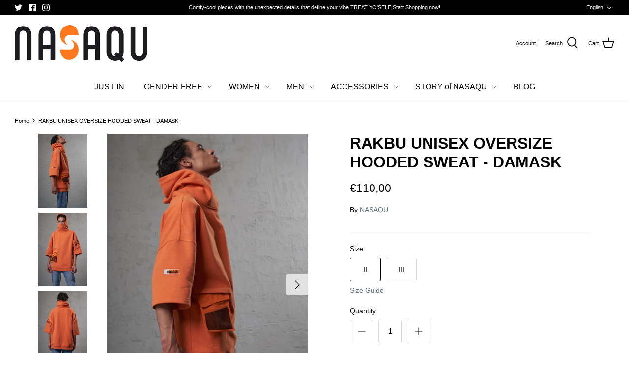

--- FILE ---
content_type: text/html; charset=utf-8
request_url: https://nasaqu.com/products/rakbu-unisex-oversize-hooded-sweat-damask
body_size: 28909
content:
<!DOCTYPE html>
<html class="no-js" lang="en">
<head>
  <!-- Symmetry 4.11.10 -->

  <link rel="preload" href="//nasaqu.com/cdn/shop/t/2/assets/styles.css?v=10494889291855492841759331810" as="style">
  <meta charset="utf-8" />
<meta name="viewport" content="width=device-width,initial-scale=1.0" />
<meta http-equiv="X-UA-Compatible" content="IE=edge">

<link rel="preconnect" href="https://cdn.shopify.com" crossorigin>
<link rel="preconnect" href="https://fonts.shopify.com" crossorigin>
<link rel="preconnect" href="https://monorail-edge.shopifysvc.com"><link rel="preload" as="font" href="" type="font/woff2" crossorigin>
<link rel="preload" as="font" href="" type="font/woff2" crossorigin>
<link rel="preload" as="font" href="" type="font/woff2" crossorigin>
<link rel="preload" as="font" href="" type="font/woff2" crossorigin><link rel="preload" as="font" href="" type="font/woff2" crossorigin><link rel="preload" as="font" href="" type="font/woff2" crossorigin><link rel="preload" as="font" href="" type="font/woff2" crossorigin><link rel="preload" href="//nasaqu.com/cdn/shop/t/2/assets/vendor.js?v=182565045077416095021620123526" as="script">
<link rel="preload" href="//nasaqu.com/cdn/shop/t/2/assets/theme.js?v=41034361327250428371620401423" as="script"><link rel="canonical" href="https://nasaqu.com/products/rakbu-unisex-oversize-hooded-sweat-damask" /><link rel="shortcut icon" href="//nasaqu.com/cdn/shop/files/apple-icon-180x180.png?v=1621423427" type="image/png" /><meta name="description" content="A gender-free cotton mix fleece with a high embroidered neck hood. It is finished with a detachable wallet pocket, so you can carry your headphones, mobile phones, masks. Sustainable sourcing, ethical production. Your item will come in a Recyclable DUPONT TYVEK Tech bag. Made in Turkey">
  <meta name="theme-color" content="#000000">

  <title>
    ECO-FRIENDLY UNISEX OVERSIZE COTTON HOODIE -DAMASK | NASAQU
  </title>

  <meta property="og:site_name" content="NASAQU">
<meta property="og:url" content="https://nasaqu.com/products/rakbu-unisex-oversize-hooded-sweat-damask">
<meta property="og:title" content="ECO-FRIENDLY UNISEX OVERSIZE COTTON HOODIE -DAMASK | NASAQU">
<meta property="og:type" content="product">
<meta property="og:description" content="A gender-free cotton mix fleece with a high embroidered neck hood. It is finished with a detachable wallet pocket, so you can carry your headphones, mobile phones, masks. Sustainable sourcing, ethical production. Your item will come in a Recyclable DUPONT TYVEK Tech bag. Made in Turkey"><meta property="og:image" content="http://nasaqu.com/cdn/shop/products/3_01-N-3157_REVISED_Y-orange-oversize-unisex-hoodie-side-resize_1200x1200.jpg?v=1620402237">
  <meta property="og:image:secure_url" content="https://nasaqu.com/cdn/shop/products/3_01-N-3157_REVISED_Y-orange-oversize-unisex-hoodie-side-resize_1200x1200.jpg?v=1620402237">
  <meta property="og:image:width" content="2983">
  <meta property="og:image:height" content="4472"><meta property="og:price:amount" content="110,00">
  <meta property="og:price:currency" content="EUR"><meta name="twitter:site" content="@NASAQU1"><meta name="twitter:card" content="summary_large_image">
<meta name="twitter:title" content="ECO-FRIENDLY UNISEX OVERSIZE COTTON HOODIE -DAMASK | NASAQU">
<meta name="twitter:description" content="A gender-free cotton mix fleece with a high embroidered neck hood. It is finished with a detachable wallet pocket, so you can carry your headphones, mobile phones, masks. Sustainable sourcing, ethical production. Your item will come in a Recyclable DUPONT TYVEK Tech bag. Made in Turkey">


  <link href="//nasaqu.com/cdn/shop/t/2/assets/styles.css?v=10494889291855492841759331810" rel="stylesheet" type="text/css" media="all" />

  <script>
    window.theme = window.theme || {};
    theme.money_format = "€{{amount_with_comma_separator}}";
    theme.strings = {
      previous: "Previous",
      next: "Next",
      addressError: "Error looking up that address",
      addressNoResults: "No results for that address",
      addressQueryLimit: "You have exceeded the Google API usage limit. Consider upgrading to a \u003ca href=\"https:\/\/developers.google.com\/maps\/premium\/usage-limits\"\u003ePremium Plan\u003c\/a\u003e.",
      authError: "There was a problem authenticating your Google Maps API Key.",
      icon_labels_left: "Left",
      icon_labels_right: "Right",
      icon_labels_down: "Down",
      icon_labels_close: "Close",
      icon_labels_plus: "Plus",
      cart_terms_confirmation: "You must agree to the terms and conditions before continuing.",
      products_listing_from: "From",
      layout_live_search_see_all: "See all results",
      products_product_add_to_cart: "Add to Cart",
      products_variant_no_stock: "Sold out",
      products_variant_non_existent: "Unavailable",
      onlyXLeft: "[[ quantity ]] in stock",
      products_product_unit_price_separator: " \/ ",
      general_navigation_menu_toggle_aria_label: "Toggle menu",
      products_added_notification_title: "Just added",
      products_added_notification_item: "Item",
      products_added_notification_unit_price: "Item price",
      products_added_notification_quantity: "Qty",
      products_added_notification_total_price: "Total price",
      products_added_notification_shipping_note: "Excl. shipping",
      products_added_notification_keep_shopping: "Keep Shopping",
      products_added_notification_cart: "Cart",
      products_product_adding_to_cart: "Adding",
      products_product_added_to_cart: "Added to cart",
      products_added_notification_subtotal: "Subtotal",
      products_labels_sold_out: "Sold Out",
      products_labels_sale: "Sale",
      products_labels_percent_reduction: "[[ amount ]]% off",
      products_labels_value_reduction_html: "[[ amount ]] off",
      products_product_preorder: "Pre-order",
      general_quick_search_pages: "Pages",
      general_quick_search_no_results: "Sorry, we couldn\u0026#39;t find any results",
      collections_general_see_all_subcollections: "See all..."
    };
    theme.routes = {
      search_url: '/search',
      cart_url: '/cart',
      cart_add_url: '/cart/add',
      cart_change_url: '/cart/change'
    };
    theme.settings = {
      cart_type: "drawer",
      quickbuy_style: "whole",
      show_size_chart: true
    };
    document.documentElement.className = document.documentElement.className.replace('no-js', '');
  </script>

  <script>window.performance && window.performance.mark && window.performance.mark('shopify.content_for_header.start');</script><meta name="facebook-domain-verification" content="qa72a73ausz4pe97n54gfxbvvbrzig">
<meta id="shopify-digital-wallet" name="shopify-digital-wallet" content="/56693719247/digital_wallets/dialog">
<link rel="alternate" hreflang="x-default" href="https://nasaqu.com/products/rakbu-unisex-oversize-hooded-sweat-damask">
<link rel="alternate" hreflang="en" href="https://nasaqu.com/products/rakbu-unisex-oversize-hooded-sweat-damask">
<link rel="alternate" hreflang="de" href="https://nasaqu.com/de/products/rakbu-unisex-oversize-hooded-sweat-damask">
<link rel="alternate" hreflang="es" href="https://nasaqu.com/es/products/rakbu-unisex-oversize-hooded-sweat-damask">
<link rel="alternate" hreflang="fr" href="https://nasaqu.com/fr/products/rakbu-unisex-oversize-hooded-sweat-damask">
<link rel="alternate" hreflang="nl" href="https://nasaqu.com/nl/products/rakbu-unisex-oversize-hooded-sweat-damask">
<link rel="alternate" hreflang="pt" href="https://nasaqu.com/pt/products/rakbu-unisex-oversize-hooded-sweat-damask">
<link rel="alternate" hreflang="pt-BR" href="https://nasaqu.com/pt-br/products/rakbu-unisex-oversize-hooded-sweat-damask">
<link rel="alternate" type="application/json+oembed" href="https://nasaqu.com/products/rakbu-unisex-oversize-hooded-sweat-damask.oembed">
<script async="async" src="/checkouts/internal/preloads.js?locale=en-DE"></script>
<script id="shopify-features" type="application/json">{"accessToken":"7703b4c6e6ef08ecd88d4d738585c80b","betas":["rich-media-storefront-analytics"],"domain":"nasaqu.com","predictiveSearch":true,"shopId":56693719247,"locale":"en"}</script>
<script>var Shopify = Shopify || {};
Shopify.shop = "nasaqu.myshopify.com";
Shopify.locale = "en";
Shopify.currency = {"active":"EUR","rate":"1.0"};
Shopify.country = "DE";
Shopify.theme = {"name":"Symmetry","id":122195214543,"schema_name":"Symmetry","schema_version":"4.11.10","theme_store_id":568,"role":"main"};
Shopify.theme.handle = "null";
Shopify.theme.style = {"id":null,"handle":null};
Shopify.cdnHost = "nasaqu.com/cdn";
Shopify.routes = Shopify.routes || {};
Shopify.routes.root = "/";</script>
<script type="module">!function(o){(o.Shopify=o.Shopify||{}).modules=!0}(window);</script>
<script>!function(o){function n(){var o=[];function n(){o.push(Array.prototype.slice.apply(arguments))}return n.q=o,n}var t=o.Shopify=o.Shopify||{};t.loadFeatures=n(),t.autoloadFeatures=n()}(window);</script>
<script id="shop-js-analytics" type="application/json">{"pageType":"product"}</script>
<script defer="defer" async type="module" src="//nasaqu.com/cdn/shopifycloud/shop-js/modules/v2/client.init-shop-cart-sync_BT-GjEfc.en.esm.js"></script>
<script defer="defer" async type="module" src="//nasaqu.com/cdn/shopifycloud/shop-js/modules/v2/chunk.common_D58fp_Oc.esm.js"></script>
<script defer="defer" async type="module" src="//nasaqu.com/cdn/shopifycloud/shop-js/modules/v2/chunk.modal_xMitdFEc.esm.js"></script>
<script type="module">
  await import("//nasaqu.com/cdn/shopifycloud/shop-js/modules/v2/client.init-shop-cart-sync_BT-GjEfc.en.esm.js");
await import("//nasaqu.com/cdn/shopifycloud/shop-js/modules/v2/chunk.common_D58fp_Oc.esm.js");
await import("//nasaqu.com/cdn/shopifycloud/shop-js/modules/v2/chunk.modal_xMitdFEc.esm.js");

  window.Shopify.SignInWithShop?.initShopCartSync?.({"fedCMEnabled":true,"windoidEnabled":true});

</script>
<script id="__st">var __st={"a":56693719247,"offset":10800,"reqid":"6c91f292-0ceb-4737-a358-256df8203d75-1769217257","pageurl":"nasaqu.com\/products\/rakbu-unisex-oversize-hooded-sweat-damask","u":"aa226576847f","p":"product","rtyp":"product","rid":6675580158159};</script>
<script>window.ShopifyPaypalV4VisibilityTracking = true;</script>
<script id="captcha-bootstrap">!function(){'use strict';const t='contact',e='account',n='new_comment',o=[[t,t],['blogs',n],['comments',n],[t,'customer']],c=[[e,'customer_login'],[e,'guest_login'],[e,'recover_customer_password'],[e,'create_customer']],r=t=>t.map((([t,e])=>`form[action*='/${t}']:not([data-nocaptcha='true']) input[name='form_type'][value='${e}']`)).join(','),a=t=>()=>t?[...document.querySelectorAll(t)].map((t=>t.form)):[];function s(){const t=[...o],e=r(t);return a(e)}const i='password',u='form_key',d=['recaptcha-v3-token','g-recaptcha-response','h-captcha-response',i],f=()=>{try{return window.sessionStorage}catch{return}},m='__shopify_v',_=t=>t.elements[u];function p(t,e,n=!1){try{const o=window.sessionStorage,c=JSON.parse(o.getItem(e)),{data:r}=function(t){const{data:e,action:n}=t;return t[m]||n?{data:e,action:n}:{data:t,action:n}}(c);for(const[e,n]of Object.entries(r))t.elements[e]&&(t.elements[e].value=n);n&&o.removeItem(e)}catch(o){console.error('form repopulation failed',{error:o})}}const l='form_type',E='cptcha';function T(t){t.dataset[E]=!0}const w=window,h=w.document,L='Shopify',v='ce_forms',y='captcha';let A=!1;((t,e)=>{const n=(g='f06e6c50-85a8-45c8-87d0-21a2b65856fe',I='https://cdn.shopify.com/shopifycloud/storefront-forms-hcaptcha/ce_storefront_forms_captcha_hcaptcha.v1.5.2.iife.js',D={infoText:'Protected by hCaptcha',privacyText:'Privacy',termsText:'Terms'},(t,e,n)=>{const o=w[L][v],c=o.bindForm;if(c)return c(t,g,e,D).then(n);var r;o.q.push([[t,g,e,D],n]),r=I,A||(h.body.append(Object.assign(h.createElement('script'),{id:'captcha-provider',async:!0,src:r})),A=!0)});var g,I,D;w[L]=w[L]||{},w[L][v]=w[L][v]||{},w[L][v].q=[],w[L][y]=w[L][y]||{},w[L][y].protect=function(t,e){n(t,void 0,e),T(t)},Object.freeze(w[L][y]),function(t,e,n,w,h,L){const[v,y,A,g]=function(t,e,n){const i=e?o:[],u=t?c:[],d=[...i,...u],f=r(d),m=r(i),_=r(d.filter((([t,e])=>n.includes(e))));return[a(f),a(m),a(_),s()]}(w,h,L),I=t=>{const e=t.target;return e instanceof HTMLFormElement?e:e&&e.form},D=t=>v().includes(t);t.addEventListener('submit',(t=>{const e=I(t);if(!e)return;const n=D(e)&&!e.dataset.hcaptchaBound&&!e.dataset.recaptchaBound,o=_(e),c=g().includes(e)&&(!o||!o.value);(n||c)&&t.preventDefault(),c&&!n&&(function(t){try{if(!f())return;!function(t){const e=f();if(!e)return;const n=_(t);if(!n)return;const o=n.value;o&&e.removeItem(o)}(t);const e=Array.from(Array(32),(()=>Math.random().toString(36)[2])).join('');!function(t,e){_(t)||t.append(Object.assign(document.createElement('input'),{type:'hidden',name:u})),t.elements[u].value=e}(t,e),function(t,e){const n=f();if(!n)return;const o=[...t.querySelectorAll(`input[type='${i}']`)].map((({name:t})=>t)),c=[...d,...o],r={};for(const[a,s]of new FormData(t).entries())c.includes(a)||(r[a]=s);n.setItem(e,JSON.stringify({[m]:1,action:t.action,data:r}))}(t,e)}catch(e){console.error('failed to persist form',e)}}(e),e.submit())}));const S=(t,e)=>{t&&!t.dataset[E]&&(n(t,e.some((e=>e===t))),T(t))};for(const o of['focusin','change'])t.addEventListener(o,(t=>{const e=I(t);D(e)&&S(e,y())}));const B=e.get('form_key'),M=e.get(l),P=B&&M;t.addEventListener('DOMContentLoaded',(()=>{const t=y();if(P)for(const e of t)e.elements[l].value===M&&p(e,B);[...new Set([...A(),...v().filter((t=>'true'===t.dataset.shopifyCaptcha))])].forEach((e=>S(e,t)))}))}(h,new URLSearchParams(w.location.search),n,t,e,['guest_login'])})(!0,!0)}();</script>
<script integrity="sha256-4kQ18oKyAcykRKYeNunJcIwy7WH5gtpwJnB7kiuLZ1E=" data-source-attribution="shopify.loadfeatures" defer="defer" src="//nasaqu.com/cdn/shopifycloud/storefront/assets/storefront/load_feature-a0a9edcb.js" crossorigin="anonymous"></script>
<script data-source-attribution="shopify.dynamic_checkout.dynamic.init">var Shopify=Shopify||{};Shopify.PaymentButton=Shopify.PaymentButton||{isStorefrontPortableWallets:!0,init:function(){window.Shopify.PaymentButton.init=function(){};var t=document.createElement("script");t.src="https://nasaqu.com/cdn/shopifycloud/portable-wallets/latest/portable-wallets.en.js",t.type="module",document.head.appendChild(t)}};
</script>
<script data-source-attribution="shopify.dynamic_checkout.buyer_consent">
  function portableWalletsHideBuyerConsent(e){var t=document.getElementById("shopify-buyer-consent"),n=document.getElementById("shopify-subscription-policy-button");t&&n&&(t.classList.add("hidden"),t.setAttribute("aria-hidden","true"),n.removeEventListener("click",e))}function portableWalletsShowBuyerConsent(e){var t=document.getElementById("shopify-buyer-consent"),n=document.getElementById("shopify-subscription-policy-button");t&&n&&(t.classList.remove("hidden"),t.removeAttribute("aria-hidden"),n.addEventListener("click",e))}window.Shopify?.PaymentButton&&(window.Shopify.PaymentButton.hideBuyerConsent=portableWalletsHideBuyerConsent,window.Shopify.PaymentButton.showBuyerConsent=portableWalletsShowBuyerConsent);
</script>
<script>
  function portableWalletsCleanup(e){e&&e.src&&console.error("Failed to load portable wallets script "+e.src);var t=document.querySelectorAll("shopify-accelerated-checkout .shopify-payment-button__skeleton, shopify-accelerated-checkout-cart .wallet-cart-button__skeleton"),e=document.getElementById("shopify-buyer-consent");for(let e=0;e<t.length;e++)t[e].remove();e&&e.remove()}function portableWalletsNotLoadedAsModule(e){e instanceof ErrorEvent&&"string"==typeof e.message&&e.message.includes("import.meta")&&"string"==typeof e.filename&&e.filename.includes("portable-wallets")&&(window.removeEventListener("error",portableWalletsNotLoadedAsModule),window.Shopify.PaymentButton.failedToLoad=e,"loading"===document.readyState?document.addEventListener("DOMContentLoaded",window.Shopify.PaymentButton.init):window.Shopify.PaymentButton.init())}window.addEventListener("error",portableWalletsNotLoadedAsModule);
</script>

<script type="module" src="https://nasaqu.com/cdn/shopifycloud/portable-wallets/latest/portable-wallets.en.js" onError="portableWalletsCleanup(this)" crossorigin="anonymous"></script>
<script nomodule>
  document.addEventListener("DOMContentLoaded", portableWalletsCleanup);
</script>

<link id="shopify-accelerated-checkout-styles" rel="stylesheet" media="screen" href="https://nasaqu.com/cdn/shopifycloud/portable-wallets/latest/accelerated-checkout-backwards-compat.css" crossorigin="anonymous">
<style id="shopify-accelerated-checkout-cart">
        #shopify-buyer-consent {
  margin-top: 1em;
  display: inline-block;
  width: 100%;
}

#shopify-buyer-consent.hidden {
  display: none;
}

#shopify-subscription-policy-button {
  background: none;
  border: none;
  padding: 0;
  text-decoration: underline;
  font-size: inherit;
  cursor: pointer;
}

#shopify-subscription-policy-button::before {
  box-shadow: none;
}

      </style>
<script id="sections-script" data-sections="product-recommendations" defer="defer" src="//nasaqu.com/cdn/shop/t/2/compiled_assets/scripts.js?v=265"></script>
<script>window.performance && window.performance.mark && window.performance.mark('shopify.content_for_header.end');</script>
<link href="https://monorail-edge.shopifysvc.com" rel="dns-prefetch">
<script>(function(){if ("sendBeacon" in navigator && "performance" in window) {try {var session_token_from_headers = performance.getEntriesByType('navigation')[0].serverTiming.find(x => x.name == '_s').description;} catch {var session_token_from_headers = undefined;}var session_cookie_matches = document.cookie.match(/_shopify_s=([^;]*)/);var session_token_from_cookie = session_cookie_matches && session_cookie_matches.length === 2 ? session_cookie_matches[1] : "";var session_token = session_token_from_headers || session_token_from_cookie || "";function handle_abandonment_event(e) {var entries = performance.getEntries().filter(function(entry) {return /monorail-edge.shopifysvc.com/.test(entry.name);});if (!window.abandonment_tracked && entries.length === 0) {window.abandonment_tracked = true;var currentMs = Date.now();var navigation_start = performance.timing.navigationStart;var payload = {shop_id: 56693719247,url: window.location.href,navigation_start,duration: currentMs - navigation_start,session_token,page_type: "product"};window.navigator.sendBeacon("https://monorail-edge.shopifysvc.com/v1/produce", JSON.stringify({schema_id: "online_store_buyer_site_abandonment/1.1",payload: payload,metadata: {event_created_at_ms: currentMs,event_sent_at_ms: currentMs}}));}}window.addEventListener('pagehide', handle_abandonment_event);}}());</script>
<script id="web-pixels-manager-setup">(function e(e,d,r,n,o){if(void 0===o&&(o={}),!Boolean(null===(a=null===(i=window.Shopify)||void 0===i?void 0:i.analytics)||void 0===a?void 0:a.replayQueue)){var i,a;window.Shopify=window.Shopify||{};var t=window.Shopify;t.analytics=t.analytics||{};var s=t.analytics;s.replayQueue=[],s.publish=function(e,d,r){return s.replayQueue.push([e,d,r]),!0};try{self.performance.mark("wpm:start")}catch(e){}var l=function(){var e={modern:/Edge?\/(1{2}[4-9]|1[2-9]\d|[2-9]\d{2}|\d{4,})\.\d+(\.\d+|)|Firefox\/(1{2}[4-9]|1[2-9]\d|[2-9]\d{2}|\d{4,})\.\d+(\.\d+|)|Chrom(ium|e)\/(9{2}|\d{3,})\.\d+(\.\d+|)|(Maci|X1{2}).+ Version\/(15\.\d+|(1[6-9]|[2-9]\d|\d{3,})\.\d+)([,.]\d+|)( \(\w+\)|)( Mobile\/\w+|) Safari\/|Chrome.+OPR\/(9{2}|\d{3,})\.\d+\.\d+|(CPU[ +]OS|iPhone[ +]OS|CPU[ +]iPhone|CPU IPhone OS|CPU iPad OS)[ +]+(15[._]\d+|(1[6-9]|[2-9]\d|\d{3,})[._]\d+)([._]\d+|)|Android:?[ /-](13[3-9]|1[4-9]\d|[2-9]\d{2}|\d{4,})(\.\d+|)(\.\d+|)|Android.+Firefox\/(13[5-9]|1[4-9]\d|[2-9]\d{2}|\d{4,})\.\d+(\.\d+|)|Android.+Chrom(ium|e)\/(13[3-9]|1[4-9]\d|[2-9]\d{2}|\d{4,})\.\d+(\.\d+|)|SamsungBrowser\/([2-9]\d|\d{3,})\.\d+/,legacy:/Edge?\/(1[6-9]|[2-9]\d|\d{3,})\.\d+(\.\d+|)|Firefox\/(5[4-9]|[6-9]\d|\d{3,})\.\d+(\.\d+|)|Chrom(ium|e)\/(5[1-9]|[6-9]\d|\d{3,})\.\d+(\.\d+|)([\d.]+$|.*Safari\/(?![\d.]+ Edge\/[\d.]+$))|(Maci|X1{2}).+ Version\/(10\.\d+|(1[1-9]|[2-9]\d|\d{3,})\.\d+)([,.]\d+|)( \(\w+\)|)( Mobile\/\w+|) Safari\/|Chrome.+OPR\/(3[89]|[4-9]\d|\d{3,})\.\d+\.\d+|(CPU[ +]OS|iPhone[ +]OS|CPU[ +]iPhone|CPU IPhone OS|CPU iPad OS)[ +]+(10[._]\d+|(1[1-9]|[2-9]\d|\d{3,})[._]\d+)([._]\d+|)|Android:?[ /-](13[3-9]|1[4-9]\d|[2-9]\d{2}|\d{4,})(\.\d+|)(\.\d+|)|Mobile Safari.+OPR\/([89]\d|\d{3,})\.\d+\.\d+|Android.+Firefox\/(13[5-9]|1[4-9]\d|[2-9]\d{2}|\d{4,})\.\d+(\.\d+|)|Android.+Chrom(ium|e)\/(13[3-9]|1[4-9]\d|[2-9]\d{2}|\d{4,})\.\d+(\.\d+|)|Android.+(UC? ?Browser|UCWEB|U3)[ /]?(15\.([5-9]|\d{2,})|(1[6-9]|[2-9]\d|\d{3,})\.\d+)\.\d+|SamsungBrowser\/(5\.\d+|([6-9]|\d{2,})\.\d+)|Android.+MQ{2}Browser\/(14(\.(9|\d{2,})|)|(1[5-9]|[2-9]\d|\d{3,})(\.\d+|))(\.\d+|)|K[Aa][Ii]OS\/(3\.\d+|([4-9]|\d{2,})\.\d+)(\.\d+|)/},d=e.modern,r=e.legacy,n=navigator.userAgent;return n.match(d)?"modern":n.match(r)?"legacy":"unknown"}(),u="modern"===l?"modern":"legacy",c=(null!=n?n:{modern:"",legacy:""})[u],f=function(e){return[e.baseUrl,"/wpm","/b",e.hashVersion,"modern"===e.buildTarget?"m":"l",".js"].join("")}({baseUrl:d,hashVersion:r,buildTarget:u}),m=function(e){var d=e.version,r=e.bundleTarget,n=e.surface,o=e.pageUrl,i=e.monorailEndpoint;return{emit:function(e){var a=e.status,t=e.errorMsg,s=(new Date).getTime(),l=JSON.stringify({metadata:{event_sent_at_ms:s},events:[{schema_id:"web_pixels_manager_load/3.1",payload:{version:d,bundle_target:r,page_url:o,status:a,surface:n,error_msg:t},metadata:{event_created_at_ms:s}}]});if(!i)return console&&console.warn&&console.warn("[Web Pixels Manager] No Monorail endpoint provided, skipping logging."),!1;try{return self.navigator.sendBeacon.bind(self.navigator)(i,l)}catch(e){}var u=new XMLHttpRequest;try{return u.open("POST",i,!0),u.setRequestHeader("Content-Type","text/plain"),u.send(l),!0}catch(e){return console&&console.warn&&console.warn("[Web Pixels Manager] Got an unhandled error while logging to Monorail."),!1}}}}({version:r,bundleTarget:l,surface:e.surface,pageUrl:self.location.href,monorailEndpoint:e.monorailEndpoint});try{o.browserTarget=l,function(e){var d=e.src,r=e.async,n=void 0===r||r,o=e.onload,i=e.onerror,a=e.sri,t=e.scriptDataAttributes,s=void 0===t?{}:t,l=document.createElement("script"),u=document.querySelector("head"),c=document.querySelector("body");if(l.async=n,l.src=d,a&&(l.integrity=a,l.crossOrigin="anonymous"),s)for(var f in s)if(Object.prototype.hasOwnProperty.call(s,f))try{l.dataset[f]=s[f]}catch(e){}if(o&&l.addEventListener("load",o),i&&l.addEventListener("error",i),u)u.appendChild(l);else{if(!c)throw new Error("Did not find a head or body element to append the script");c.appendChild(l)}}({src:f,async:!0,onload:function(){if(!function(){var e,d;return Boolean(null===(d=null===(e=window.Shopify)||void 0===e?void 0:e.analytics)||void 0===d?void 0:d.initialized)}()){var d=window.webPixelsManager.init(e)||void 0;if(d){var r=window.Shopify.analytics;r.replayQueue.forEach((function(e){var r=e[0],n=e[1],o=e[2];d.publishCustomEvent(r,n,o)})),r.replayQueue=[],r.publish=d.publishCustomEvent,r.visitor=d.visitor,r.initialized=!0}}},onerror:function(){return m.emit({status:"failed",errorMsg:"".concat(f," has failed to load")})},sri:function(e){var d=/^sha384-[A-Za-z0-9+/=]+$/;return"string"==typeof e&&d.test(e)}(c)?c:"",scriptDataAttributes:o}),m.emit({status:"loading"})}catch(e){m.emit({status:"failed",errorMsg:(null==e?void 0:e.message)||"Unknown error"})}}})({shopId: 56693719247,storefrontBaseUrl: "https://nasaqu.com",extensionsBaseUrl: "https://extensions.shopifycdn.com/cdn/shopifycloud/web-pixels-manager",monorailEndpoint: "https://monorail-edge.shopifysvc.com/unstable/produce_batch",surface: "storefront-renderer",enabledBetaFlags: ["2dca8a86"],webPixelsConfigList: [{"id":"48496847","configuration":"{\"pixel_id\":\"229222259301422\",\"pixel_type\":\"facebook_pixel\",\"metaapp_system_user_token\":\"-\"}","eventPayloadVersion":"v1","runtimeContext":"OPEN","scriptVersion":"ca16bc87fe92b6042fbaa3acc2fbdaa6","type":"APP","apiClientId":2329312,"privacyPurposes":["ANALYTICS","MARKETING","SALE_OF_DATA"],"dataSharingAdjustments":{"protectedCustomerApprovalScopes":["read_customer_address","read_customer_email","read_customer_name","read_customer_personal_data","read_customer_phone"]}},{"id":"shopify-app-pixel","configuration":"{}","eventPayloadVersion":"v1","runtimeContext":"STRICT","scriptVersion":"0450","apiClientId":"shopify-pixel","type":"APP","privacyPurposes":["ANALYTICS","MARKETING"]},{"id":"shopify-custom-pixel","eventPayloadVersion":"v1","runtimeContext":"LAX","scriptVersion":"0450","apiClientId":"shopify-pixel","type":"CUSTOM","privacyPurposes":["ANALYTICS","MARKETING"]}],isMerchantRequest: false,initData: {"shop":{"name":"NASAQU","paymentSettings":{"currencyCode":"EUR"},"myshopifyDomain":"nasaqu.myshopify.com","countryCode":"TR","storefrontUrl":"https:\/\/nasaqu.com"},"customer":null,"cart":null,"checkout":null,"productVariants":[{"price":{"amount":110.0,"currencyCode":"EUR"},"product":{"title":"RAKBU UNISEX OVERSIZE HOODED SWEAT - DAMASK","vendor":"NASAQU","id":"6675580158159","untranslatedTitle":"RAKBU UNISEX OVERSIZE HOODED SWEAT - DAMASK","url":"\/products\/rakbu-unisex-oversize-hooded-sweat-damask","type":"Hoodie"},"id":"39651744645327","image":{"src":"\/\/nasaqu.com\/cdn\/shop\/products\/3_01-N-3157_REVISED_Y-orange-oversize-unisex-hoodie-side-resize.jpg?v=1620402237"},"sku":"N1HU130050301I","title":"II","untranslatedTitle":"II"},{"price":{"amount":110.0,"currencyCode":"EUR"},"product":{"title":"RAKBU UNISEX OVERSIZE HOODED SWEAT - DAMASK","vendor":"NASAQU","id":"6675580158159","untranslatedTitle":"RAKBU UNISEX OVERSIZE HOODED SWEAT - DAMASK","url":"\/products\/rakbu-unisex-oversize-hooded-sweat-damask","type":"Hoodie"},"id":"40358308577487","image":{"src":"\/\/nasaqu.com\/cdn\/shop\/products\/3_01-N-3157_REVISED_Y-orange-oversize-unisex-hoodie-side-resize.jpg?v=1620402237"},"sku":"N1HU130050301II","title":"III","untranslatedTitle":"III"}],"purchasingCompany":null},},"https://nasaqu.com/cdn","fcfee988w5aeb613cpc8e4bc33m6693e112",{"modern":"","legacy":""},{"shopId":"56693719247","storefrontBaseUrl":"https:\/\/nasaqu.com","extensionBaseUrl":"https:\/\/extensions.shopifycdn.com\/cdn\/shopifycloud\/web-pixels-manager","surface":"storefront-renderer","enabledBetaFlags":"[\"2dca8a86\"]","isMerchantRequest":"false","hashVersion":"fcfee988w5aeb613cpc8e4bc33m6693e112","publish":"custom","events":"[[\"page_viewed\",{}],[\"product_viewed\",{\"productVariant\":{\"price\":{\"amount\":110.0,\"currencyCode\":\"EUR\"},\"product\":{\"title\":\"RAKBU UNISEX OVERSIZE HOODED SWEAT - DAMASK\",\"vendor\":\"NASAQU\",\"id\":\"6675580158159\",\"untranslatedTitle\":\"RAKBU UNISEX OVERSIZE HOODED SWEAT - DAMASK\",\"url\":\"\/products\/rakbu-unisex-oversize-hooded-sweat-damask\",\"type\":\"Hoodie\"},\"id\":\"39651744645327\",\"image\":{\"src\":\"\/\/nasaqu.com\/cdn\/shop\/products\/3_01-N-3157_REVISED_Y-orange-oversize-unisex-hoodie-side-resize.jpg?v=1620402237\"},\"sku\":\"N1HU130050301I\",\"title\":\"II\",\"untranslatedTitle\":\"II\"}}]]"});</script><script>
  window.ShopifyAnalytics = window.ShopifyAnalytics || {};
  window.ShopifyAnalytics.meta = window.ShopifyAnalytics.meta || {};
  window.ShopifyAnalytics.meta.currency = 'EUR';
  var meta = {"product":{"id":6675580158159,"gid":"gid:\/\/shopify\/Product\/6675580158159","vendor":"NASAQU","type":"Hoodie","handle":"rakbu-unisex-oversize-hooded-sweat-damask","variants":[{"id":39651744645327,"price":11000,"name":"RAKBU UNISEX OVERSIZE HOODED SWEAT - DAMASK - II","public_title":"II","sku":"N1HU130050301I"},{"id":40358308577487,"price":11000,"name":"RAKBU UNISEX OVERSIZE HOODED SWEAT - DAMASK - III","public_title":"III","sku":"N1HU130050301II"}],"remote":false},"page":{"pageType":"product","resourceType":"product","resourceId":6675580158159,"requestId":"6c91f292-0ceb-4737-a358-256df8203d75-1769217257"}};
  for (var attr in meta) {
    window.ShopifyAnalytics.meta[attr] = meta[attr];
  }
</script>
<script class="analytics">
  (function () {
    var customDocumentWrite = function(content) {
      var jquery = null;

      if (window.jQuery) {
        jquery = window.jQuery;
      } else if (window.Checkout && window.Checkout.$) {
        jquery = window.Checkout.$;
      }

      if (jquery) {
        jquery('body').append(content);
      }
    };

    var hasLoggedConversion = function(token) {
      if (token) {
        return document.cookie.indexOf('loggedConversion=' + token) !== -1;
      }
      return false;
    }

    var setCookieIfConversion = function(token) {
      if (token) {
        var twoMonthsFromNow = new Date(Date.now());
        twoMonthsFromNow.setMonth(twoMonthsFromNow.getMonth() + 2);

        document.cookie = 'loggedConversion=' + token + '; expires=' + twoMonthsFromNow;
      }
    }

    var trekkie = window.ShopifyAnalytics.lib = window.trekkie = window.trekkie || [];
    if (trekkie.integrations) {
      return;
    }
    trekkie.methods = [
      'identify',
      'page',
      'ready',
      'track',
      'trackForm',
      'trackLink'
    ];
    trekkie.factory = function(method) {
      return function() {
        var args = Array.prototype.slice.call(arguments);
        args.unshift(method);
        trekkie.push(args);
        return trekkie;
      };
    };
    for (var i = 0; i < trekkie.methods.length; i++) {
      var key = trekkie.methods[i];
      trekkie[key] = trekkie.factory(key);
    }
    trekkie.load = function(config) {
      trekkie.config = config || {};
      trekkie.config.initialDocumentCookie = document.cookie;
      var first = document.getElementsByTagName('script')[0];
      var script = document.createElement('script');
      script.type = 'text/javascript';
      script.onerror = function(e) {
        var scriptFallback = document.createElement('script');
        scriptFallback.type = 'text/javascript';
        scriptFallback.onerror = function(error) {
                var Monorail = {
      produce: function produce(monorailDomain, schemaId, payload) {
        var currentMs = new Date().getTime();
        var event = {
          schema_id: schemaId,
          payload: payload,
          metadata: {
            event_created_at_ms: currentMs,
            event_sent_at_ms: currentMs
          }
        };
        return Monorail.sendRequest("https://" + monorailDomain + "/v1/produce", JSON.stringify(event));
      },
      sendRequest: function sendRequest(endpointUrl, payload) {
        // Try the sendBeacon API
        if (window && window.navigator && typeof window.navigator.sendBeacon === 'function' && typeof window.Blob === 'function' && !Monorail.isIos12()) {
          var blobData = new window.Blob([payload], {
            type: 'text/plain'
          });

          if (window.navigator.sendBeacon(endpointUrl, blobData)) {
            return true;
          } // sendBeacon was not successful

        } // XHR beacon

        var xhr = new XMLHttpRequest();

        try {
          xhr.open('POST', endpointUrl);
          xhr.setRequestHeader('Content-Type', 'text/plain');
          xhr.send(payload);
        } catch (e) {
          console.log(e);
        }

        return false;
      },
      isIos12: function isIos12() {
        return window.navigator.userAgent.lastIndexOf('iPhone; CPU iPhone OS 12_') !== -1 || window.navigator.userAgent.lastIndexOf('iPad; CPU OS 12_') !== -1;
      }
    };
    Monorail.produce('monorail-edge.shopifysvc.com',
      'trekkie_storefront_load_errors/1.1',
      {shop_id: 56693719247,
      theme_id: 122195214543,
      app_name: "storefront",
      context_url: window.location.href,
      source_url: "//nasaqu.com/cdn/s/trekkie.storefront.8d95595f799fbf7e1d32231b9a28fd43b70c67d3.min.js"});

        };
        scriptFallback.async = true;
        scriptFallback.src = '//nasaqu.com/cdn/s/trekkie.storefront.8d95595f799fbf7e1d32231b9a28fd43b70c67d3.min.js';
        first.parentNode.insertBefore(scriptFallback, first);
      };
      script.async = true;
      script.src = '//nasaqu.com/cdn/s/trekkie.storefront.8d95595f799fbf7e1d32231b9a28fd43b70c67d3.min.js';
      first.parentNode.insertBefore(script, first);
    };
    trekkie.load(
      {"Trekkie":{"appName":"storefront","development":false,"defaultAttributes":{"shopId":56693719247,"isMerchantRequest":null,"themeId":122195214543,"themeCityHash":"2709104570562261813","contentLanguage":"en","currency":"EUR","eventMetadataId":"881834de-4fa4-4e25-906c-c1a2610c0bbc"},"isServerSideCookieWritingEnabled":true,"monorailRegion":"shop_domain","enabledBetaFlags":["65f19447"]},"Session Attribution":{},"S2S":{"facebookCapiEnabled":true,"source":"trekkie-storefront-renderer","apiClientId":580111}}
    );

    var loaded = false;
    trekkie.ready(function() {
      if (loaded) return;
      loaded = true;

      window.ShopifyAnalytics.lib = window.trekkie;

      var originalDocumentWrite = document.write;
      document.write = customDocumentWrite;
      try { window.ShopifyAnalytics.merchantGoogleAnalytics.call(this); } catch(error) {};
      document.write = originalDocumentWrite;

      window.ShopifyAnalytics.lib.page(null,{"pageType":"product","resourceType":"product","resourceId":6675580158159,"requestId":"6c91f292-0ceb-4737-a358-256df8203d75-1769217257","shopifyEmitted":true});

      var match = window.location.pathname.match(/checkouts\/(.+)\/(thank_you|post_purchase)/)
      var token = match? match[1]: undefined;
      if (!hasLoggedConversion(token)) {
        setCookieIfConversion(token);
        window.ShopifyAnalytics.lib.track("Viewed Product",{"currency":"EUR","variantId":39651744645327,"productId":6675580158159,"productGid":"gid:\/\/shopify\/Product\/6675580158159","name":"RAKBU UNISEX OVERSIZE HOODED SWEAT - DAMASK - II","price":"110.00","sku":"N1HU130050301I","brand":"NASAQU","variant":"II","category":"Hoodie","nonInteraction":true,"remote":false},undefined,undefined,{"shopifyEmitted":true});
      window.ShopifyAnalytics.lib.track("monorail:\/\/trekkie_storefront_viewed_product\/1.1",{"currency":"EUR","variantId":39651744645327,"productId":6675580158159,"productGid":"gid:\/\/shopify\/Product\/6675580158159","name":"RAKBU UNISEX OVERSIZE HOODED SWEAT - DAMASK - II","price":"110.00","sku":"N1HU130050301I","brand":"NASAQU","variant":"II","category":"Hoodie","nonInteraction":true,"remote":false,"referer":"https:\/\/nasaqu.com\/products\/rakbu-unisex-oversize-hooded-sweat-damask"});
      }
    });


        var eventsListenerScript = document.createElement('script');
        eventsListenerScript.async = true;
        eventsListenerScript.src = "//nasaqu.com/cdn/shopifycloud/storefront/assets/shop_events_listener-3da45d37.js";
        document.getElementsByTagName('head')[0].appendChild(eventsListenerScript);

})();</script>
<script
  defer
  src="https://nasaqu.com/cdn/shopifycloud/perf-kit/shopify-perf-kit-3.0.4.min.js"
  data-application="storefront-renderer"
  data-shop-id="56693719247"
  data-render-region="gcp-us-central1"
  data-page-type="product"
  data-theme-instance-id="122195214543"
  data-theme-name="Symmetry"
  data-theme-version="4.11.10"
  data-monorail-region="shop_domain"
  data-resource-timing-sampling-rate="10"
  data-shs="true"
  data-shs-beacon="true"
  data-shs-export-with-fetch="true"
  data-shs-logs-sample-rate="1"
  data-shs-beacon-endpoint="https://nasaqu.com/api/collect"
></script>
</head>

<body class="template-product">
  <a class="skip-link visually-hidden" href="#content">Skip to content</a>

  <div id="shopify-section-announcement-bar" class="shopify-section section-announcement-bar">

  <div id="section-id-announcement-bar" class="announcement-bar announcement-bar--with-announcement" data-section-type="announcement-bar">
    <style data-shopify>
      #section-id-announcement-bar {
        background: #000000;
        color: #ffffff;
      }
    </style>
<div class="container container--no-max">
      <div class="announcement-bar__left">
        
          

  <div class="social-links desktop-only">
    <ul class="social-links__list">
      
        <li><a aria-label="Twitter" class="twitter" target="_blank" href="https://twitter.com/NASAQU1"><svg width="48px" height="40px" viewBox="0 0 48 40" version="1.1" xmlns="http://www.w3.org/2000/svg" xmlns:xlink="http://www.w3.org/1999/xlink">
    <title>Twitter</title>
    <defs></defs>
    <g stroke="none" stroke-width="1" fill="none" fill-rule="evenodd">
        <g transform="translate(-240.000000, -299.000000)" fill="#000000">
            <path d="M288,303.735283 C286.236309,304.538462 284.337383,305.081618 282.345483,305.324305 C284.379644,304.076201 285.940482,302.097147 286.675823,299.739617 C284.771263,300.895269 282.666667,301.736006 280.418384,302.18671 C278.626519,300.224991 276.065504,299 273.231203,299 C267.796443,299 263.387216,303.521488 263.387216,309.097508 C263.387216,309.88913 263.471738,310.657638 263.640782,311.397255 C255.456242,310.975442 248.201444,306.959552 243.341433,300.843265 C242.493397,302.339834 242.008804,304.076201 242.008804,305.925244 C242.008804,309.426869 243.747139,312.518238 246.389857,314.329722 C244.778306,314.280607 243.256911,313.821235 241.9271,313.070061 L241.9271,313.194294 C241.9271,318.08848 245.322064,322.17082 249.8299,323.095341 C249.004402,323.33225 248.133826,323.450704 247.235077,323.450704 C246.601162,323.450704 245.981335,323.390033 245.381229,323.271578 C246.634971,327.28169 250.269414,330.2026 254.580032,330.280607 C251.210424,332.99061 246.961789,334.605634 242.349709,334.605634 C241.555203,334.605634 240.769149,334.559408 240,334.466956 C244.358514,337.327194 249.53689,339 255.095615,339 C273.211481,339 283.114633,323.615385 283.114633,310.270495 C283.114633,309.831347 283.106181,309.392199 283.089276,308.961719 C285.013559,307.537378 286.684275,305.760563 288,303.735283"></path>
        </g>
        <g transform="translate(-1332.000000, -476.000000)"></g>
    </g>
</svg></a></li>
      
      
        <li><a aria-label="Facebook" class="facebook" target="_blank" href="https://www.facebook.com/Nasaqu-102506102029816"><svg width="48px" height="48px" viewBox="0 0 48 48" version="1.1" xmlns="http://www.w3.org/2000/svg" xmlns:xlink="http://www.w3.org/1999/xlink">
    <title>Facebook</title>
    <defs></defs>
    <g stroke="none" stroke-width="1" fill="none" fill-rule="evenodd">
        <g transform="translate(-325.000000, -295.000000)" fill="#000000">
            <path d="M350.638355,343 L327.649232,343 C326.185673,343 325,341.813592 325,340.350603 L325,297.649211 C325,296.18585 326.185859,295 327.649232,295 L370.350955,295 C371.813955,295 373,296.18585 373,297.649211 L373,340.350603 C373,341.813778 371.813769,343 370.350955,343 L358.119305,343 L358.119305,324.411755 L364.358521,324.411755 L365.292755,317.167586 L358.119305,317.167586 L358.119305,312.542641 C358.119305,310.445287 358.701712,309.01601 361.70929,309.01601 L365.545311,309.014333 L365.545311,302.535091 C364.881886,302.446808 362.604784,302.24957 359.955552,302.24957 C354.424834,302.24957 350.638355,305.625526 350.638355,311.825209 L350.638355,317.167586 L344.383122,317.167586 L344.383122,324.411755 L350.638355,324.411755 L350.638355,343 L350.638355,343 Z"></path>
        </g>
        <g transform="translate(-1417.000000, -472.000000)"></g>
    </g>
</svg></a></li>
      
      
      
      
        <li><a aria-label="Instagram" class="instagram" target="_blank" href="https://www.instagram.com/wearenasaqu/"><svg width="48px" height="48px" viewBox="0 0 48 48" version="1.1" xmlns="http://www.w3.org/2000/svg" xmlns:xlink="http://www.w3.org/1999/xlink">
    <title>Instagram</title>
    <defs></defs>
    <g stroke="none" stroke-width="1" fill="none" fill-rule="evenodd">
        <g transform="translate(-642.000000, -295.000000)" fill="#000000">
            <path d="M666.000048,295 C659.481991,295 658.664686,295.027628 656.104831,295.144427 C653.550311,295.260939 651.805665,295.666687 650.279088,296.260017 C648.700876,296.873258 647.362454,297.693897 646.028128,299.028128 C644.693897,300.362454 643.873258,301.700876 643.260017,303.279088 C642.666687,304.805665 642.260939,306.550311 642.144427,309.104831 C642.027628,311.664686 642,312.481991 642,319.000048 C642,325.518009 642.027628,326.335314 642.144427,328.895169 C642.260939,331.449689 642.666687,333.194335 643.260017,334.720912 C643.873258,336.299124 644.693897,337.637546 646.028128,338.971872 C647.362454,340.306103 648.700876,341.126742 650.279088,341.740079 C651.805665,342.333313 653.550311,342.739061 656.104831,342.855573 C658.664686,342.972372 659.481991,343 666.000048,343 C672.518009,343 673.335314,342.972372 675.895169,342.855573 C678.449689,342.739061 680.194335,342.333313 681.720912,341.740079 C683.299124,341.126742 684.637546,340.306103 685.971872,338.971872 C687.306103,337.637546 688.126742,336.299124 688.740079,334.720912 C689.333313,333.194335 689.739061,331.449689 689.855573,328.895169 C689.972372,326.335314 690,325.518009 690,319.000048 C690,312.481991 689.972372,311.664686 689.855573,309.104831 C689.739061,306.550311 689.333313,304.805665 688.740079,303.279088 C688.126742,301.700876 687.306103,300.362454 685.971872,299.028128 C684.637546,297.693897 683.299124,296.873258 681.720912,296.260017 C680.194335,295.666687 678.449689,295.260939 675.895169,295.144427 C673.335314,295.027628 672.518009,295 666.000048,295 Z M666.000048,299.324317 C672.40826,299.324317 673.167356,299.348801 675.69806,299.464266 C678.038036,299.570966 679.308818,299.961946 680.154513,300.290621 C681.274771,300.725997 682.074262,301.246066 682.91405,302.08595 C683.753934,302.925738 684.274003,303.725229 684.709379,304.845487 C685.038054,305.691182 685.429034,306.961964 685.535734,309.30194 C685.651199,311.832644 685.675683,312.59174 685.675683,319.000048 C685.675683,325.40826 685.651199,326.167356 685.535734,328.69806 C685.429034,331.038036 685.038054,332.308818 684.709379,333.154513 C684.274003,334.274771 683.753934,335.074262 682.91405,335.91405 C682.074262,336.753934 681.274771,337.274003 680.154513,337.709379 C679.308818,338.038054 678.038036,338.429034 675.69806,338.535734 C673.167737,338.651199 672.408736,338.675683 666.000048,338.675683 C659.591264,338.675683 658.832358,338.651199 656.30194,338.535734 C653.961964,338.429034 652.691182,338.038054 651.845487,337.709379 C650.725229,337.274003 649.925738,336.753934 649.08595,335.91405 C648.246161,335.074262 647.725997,334.274771 647.290621,333.154513 C646.961946,332.308818 646.570966,331.038036 646.464266,328.69806 C646.348801,326.167356 646.324317,325.40826 646.324317,319.000048 C646.324317,312.59174 646.348801,311.832644 646.464266,309.30194 C646.570966,306.961964 646.961946,305.691182 647.290621,304.845487 C647.725997,303.725229 648.246066,302.925738 649.08595,302.08595 C649.925738,301.246066 650.725229,300.725997 651.845487,300.290621 C652.691182,299.961946 653.961964,299.570966 656.30194,299.464266 C658.832644,299.348801 659.59174,299.324317 666.000048,299.324317 Z M666.000048,306.675683 C659.193424,306.675683 653.675683,312.193424 653.675683,319.000048 C653.675683,325.806576 659.193424,331.324317 666.000048,331.324317 C672.806576,331.324317 678.324317,325.806576 678.324317,319.000048 C678.324317,312.193424 672.806576,306.675683 666.000048,306.675683 Z M666.000048,327 C661.581701,327 658,323.418299 658,319.000048 C658,314.581701 661.581701,311 666.000048,311 C670.418299,311 674,314.581701 674,319.000048 C674,323.418299 670.418299,327 666.000048,327 Z M681.691284,306.188768 C681.691284,307.779365 680.401829,309.068724 678.811232,309.068724 C677.22073,309.068724 675.931276,307.779365 675.931276,306.188768 C675.931276,304.598171 677.22073,303.308716 678.811232,303.308716 C680.401829,303.308716 681.691284,304.598171 681.691284,306.188768 Z"></path>
        </g>
        <g transform="translate(-1734.000000, -472.000000)"></g>
    </g>
</svg></a></li>
      
      

      
    </ul>
  </div>


        
      </div>

      <div class="announcement-bar__middle">
        <div class="announcement-bar__inner">Comfy-cool pieces with the unexpected details that define your vibe.TREAT YO'SELF!Start Shopping now!</div>
      </div>

      <div class="announcement-bar__right">
        
        
          <div class="header-disclosures desktop-only">
            <form method="post" action="/localization" id="localization_form_annbar" accept-charset="UTF-8" class="selectors-form" enctype="multipart/form-data"><input type="hidden" name="form_type" value="localization" /><input type="hidden" name="utf8" value="✓" /><input type="hidden" name="_method" value="put" /><input type="hidden" name="return_to" value="/products/rakbu-unisex-oversize-hooded-sweat-damask" /><div class="selectors-form__item">
      <h2 class="visually-hidden" id="lang-heading-annbar">
        Language
      </h2>

      <div class="disclosure" data-disclosure-locale>
        <button type="button" class="disclosure__toggle" aria-expanded="false" aria-controls="lang-list-annbar" aria-describedby="lang-heading-annbar" data-disclosure-toggle>
          English
          <span class="disclosure__toggle-arrow" role="presentation"><svg xmlns="http://www.w3.org/2000/svg" width="24" height="24" viewBox="0 0 24 24" fill="none" stroke="currentColor" stroke-width="2" stroke-linecap="round" stroke-linejoin="round" class="feather feather-chevron-down"><title>Down</title><polyline points="6 9 12 15 18 9"></polyline></svg></span>
        </button>
        <ul id="lang-list-annbar" class="disclosure-list" data-disclosure-list>
          
            <li class="disclosure-list__item disclosure-list__item--current">
              <a class="disclosure-list__option" href="#" lang="en" aria-current="true" data-value="en" data-disclosure-option>
                English
              </a>
            </li>
            <li class="disclosure-list__item ">
              <a class="disclosure-list__option" href="#" lang="de"  data-value="de" data-disclosure-option>
                Deutsch
              </a>
            </li>
            <li class="disclosure-list__item ">
              <a class="disclosure-list__option" href="#" lang="es"  data-value="es" data-disclosure-option>
                Español
              </a>
            </li>
            <li class="disclosure-list__item ">
              <a class="disclosure-list__option" href="#" lang="fr"  data-value="fr" data-disclosure-option>
                français
              </a>
            </li>
            <li class="disclosure-list__item ">
              <a class="disclosure-list__option" href="#" lang="nl"  data-value="nl" data-disclosure-option>
                Nederlands
              </a>
            </li>
            <li class="disclosure-list__item ">
              <a class="disclosure-list__option" href="#" lang="pt-BR"  data-value="pt-BR" data-disclosure-option>
                português (Brasil)
              </a>
            </li></ul>
        <input type="hidden" name="locale_code" id="LocaleSelector-annbar" value="en" data-disclosure-input/>
      </div>
    </div></form>
          </div>
        
      </div>
    </div>
  </div>
</div>
  <div id="shopify-section-header" class="shopify-section section-header"><style data-shopify>
  .logo img {
    width: 270px;
  }
  .logo-area__middle--logo-image {
    max-width: 270px;
  }
  @media (max-width: 767px) {
    .logo img {
      width: 125px;
    }
  }.section-header {
    position: -webkit-sticky;
    position: sticky;
  }</style>


<div data-section-type="header">
  <div id="pageheader" class="pageheader pageheader--layout-inline-menu-center"><div class="logo-area container container--no-max">
      <div class="logo-area__left">
        <div class="logo-area__left__inner">
          <button class="button notabutton mobile-nav-toggle" aria-label="Toggle menu" aria-controls="main-nav">
            <svg xmlns="http://www.w3.org/2000/svg" width="24" height="24" viewBox="0 0 24 24" fill="none" stroke="currentColor" stroke-width="1.5" stroke-linecap="round" stroke-linejoin="round" class="feather feather-menu"><line x1="3" y1="12" x2="21" y2="12"></line><line x1="3" y1="6" x2="21" y2="6"></line><line x1="3" y1="18" x2="21" y2="18"></line></svg>
          </button>
          <a class="show-search-link" href="#main-search">
            <span class="show-search-link__icon"><svg viewBox="0 0 19 21" version="1.1" xmlns="http://www.w3.org/2000/svg" xmlns:xlink="http://www.w3.org/1999/xlink" stroke="none" stroke-width="1" fill="currentColor" fill-rule="nonzero">
  <g transform="translate(0.000000, 0.472222)" >
    <path d="M14.3977778,14.0103889 L19,19.0422222 L17.8135556,20.0555556 L13.224,15.0385 C11.8019062,16.0671405 10.0908414,16.619514 8.33572222,16.6165556 C3.73244444,16.6165556 0,12.8967778 0,8.30722222 C0,3.71766667 3.73244444,0 8.33572222,0 C12.939,0 16.6714444,3.71977778 16.6714444,8.30722222 C16.6739657,10.4296993 15.859848,12.4717967 14.3977778,14.0103889 Z M8.33572222,15.0585556 C12.0766111,15.0585556 15.1081667,12.0365 15.1081667,8.30827778 C15.1081667,4.58005556 12.0766111,1.558 8.33572222,1.558 C4.59483333,1.558 1.56327778,4.58005556 1.56327778,8.30827778 C1.56327778,12.0365 4.59483333,15.0585556 8.33572222,15.0585556 Z"></path>
  </g>
</svg>
</span>
            <span class="show-search-link__text">Search</span>
          </a>
          
            <div class="navigation navigation--left" role="navigation" aria-label="Primary navigation">
              <div class="navigation__tier-1-container">
                <ul class="navigation__tier-1">
                  
<li class="navigation__item">
                      <a href="/collections/just-in" class="navigation__link" >JUST IN</a>
                      
                    </li>
                  
<li class="navigation__item navigation__item--with-children">
                      <a href="/collections/unisex" class="navigation__link" aria-haspopup="true" aria-expanded="false" aria-controls="NavigationTier2-2">GENDER-FREE</a>
                      
                        <a class="navigation__children-toggle" href="#"><svg xmlns="http://www.w3.org/2000/svg" width="24" height="24" viewBox="0 0 24 24" fill="none" stroke="currentColor" stroke-width="1.3" stroke-linecap="round" stroke-linejoin="round" class="feather feather-chevron-down"><title>Toggle menu</title><polyline points="6 9 12 15 18 9"></polyline></svg></a>
                      
                    </li>
                  
<li class="navigation__item navigation__item--with-children">
                      <a href="/collections/womens" class="navigation__link" aria-haspopup="true" aria-expanded="false" aria-controls="NavigationTier2-3">WOMEN</a>
                      
                        <a class="navigation__children-toggle" href="#"><svg xmlns="http://www.w3.org/2000/svg" width="24" height="24" viewBox="0 0 24 24" fill="none" stroke="currentColor" stroke-width="1.3" stroke-linecap="round" stroke-linejoin="round" class="feather feather-chevron-down"><title>Toggle menu</title><polyline points="6 9 12 15 18 9"></polyline></svg></a>
                      
                    </li>
                  
<li class="navigation__item navigation__item--with-children">
                      <a href="/collections/mens" class="navigation__link" aria-haspopup="true" aria-expanded="false" aria-controls="NavigationTier2-4">MEN</a>
                      
                        <a class="navigation__children-toggle" href="#"><svg xmlns="http://www.w3.org/2000/svg" width="24" height="24" viewBox="0 0 24 24" fill="none" stroke="currentColor" stroke-width="1.3" stroke-linecap="round" stroke-linejoin="round" class="feather feather-chevron-down"><title>Toggle menu</title><polyline points="6 9 12 15 18 9"></polyline></svg></a>
                      
                    </li>
                  
<li class="navigation__item navigation__item--with-children">
                      <a href="/collections/accessories" class="navigation__link" aria-haspopup="true" aria-expanded="false" aria-controls="NavigationTier2-5">ACCESSORIES</a>
                      
                        <a class="navigation__children-toggle" href="#"><svg xmlns="http://www.w3.org/2000/svg" width="24" height="24" viewBox="0 0 24 24" fill="none" stroke="currentColor" stroke-width="1.3" stroke-linecap="round" stroke-linejoin="round" class="feather feather-chevron-down"><title>Toggle menu</title><polyline points="6 9 12 15 18 9"></polyline></svg></a>
                      
                    </li>
                  
<li class="navigation__item navigation__item--with-children">
                      <a href="/" class="navigation__link" aria-haspopup="true" aria-expanded="false" aria-controls="NavigationTier2-6">STORY of NASAQU</a>
                      
                        <a class="navigation__children-toggle" href="#"><svg xmlns="http://www.w3.org/2000/svg" width="24" height="24" viewBox="0 0 24 24" fill="none" stroke="currentColor" stroke-width="1.3" stroke-linecap="round" stroke-linejoin="round" class="feather feather-chevron-down"><title>Toggle menu</title><polyline points="6 9 12 15 18 9"></polyline></svg></a>
                      
                    </li>
                  
<li class="navigation__item">
                      <a href="https://nasaqu.com/blogs/news/" class="navigation__link" >BLOG</a>
                      
                    </li>
                  
                </ul>
              </div>
            </div>
          
        </div>
      </div>

      <div class="logo-area__middle logo-area__middle--logo-image">
        <div class="logo-area__middle__inner"><div class="logo">
        <a href="/" title="NASAQU"><img src="//nasaqu.com/cdn/shop/files/N5_540x.png?v=1623171842" alt="" itemprop="logo" /></a>
      </div></div>
      </div>

      <div class="logo-area__right">
        <div class="logo-area__right__inner">
          
            
              <a class="header-account-link" href="/account/login" aria-label="Account">
                <span class="desktop-only">Account</span>
                <span class="mobile-only"><svg width="19px" height="18px" viewBox="-1 -1 21 20" version="1.1" xmlns="http://www.w3.org/2000/svg" xmlns:xlink="http://www.w3.org/1999/xlink">
  <g transform="translate(0.968750, -0.031250)" stroke="none" stroke-width="1" fill="currentColor" fill-rule="nonzero">
    <path d="M9,7.5 C10.704,7.5 12.086,6.157 12.086,4.5 C12.086,2.843 10.704,1.5 9,1.5 C7.296,1.5 5.914,2.843 5.914,4.5 C5.914,6.157 7.296,7.5 9,7.5 Z M9,9 C6.444,9 4.371,6.985 4.371,4.5 C4.371,2.015 6.444,0 9,0 C11.556,0 13.629,2.015 13.629,4.5 C13.629,6.985 11.556,9 9,9 Z M1.543,18 L0,18 L0,15 C0,12.377 2.187,10.25 4.886,10.25 L14.143,10.25 C16.273,10.25 18,11.929 18,14 L18,18 L16.457,18 L16.457,14 C16.457,12.757 15.421,11.75 14.143,11.75 L4.886,11.75 C3.04,11.75 1.543,13.205 1.543,15 L1.543,18 Z"></path>
  </g>
</svg></span>
              </a>
            
          
          <a class="show-search-link" href="#main-search">
            <span class="show-search-link__text">Search</span>
            <span class="show-search-link__icon"><svg viewBox="0 0 19 21" version="1.1" xmlns="http://www.w3.org/2000/svg" xmlns:xlink="http://www.w3.org/1999/xlink" stroke="none" stroke-width="1" fill="currentColor" fill-rule="nonzero">
  <g transform="translate(0.000000, 0.472222)" >
    <path d="M14.3977778,14.0103889 L19,19.0422222 L17.8135556,20.0555556 L13.224,15.0385 C11.8019062,16.0671405 10.0908414,16.619514 8.33572222,16.6165556 C3.73244444,16.6165556 0,12.8967778 0,8.30722222 C0,3.71766667 3.73244444,0 8.33572222,0 C12.939,0 16.6714444,3.71977778 16.6714444,8.30722222 C16.6739657,10.4296993 15.859848,12.4717967 14.3977778,14.0103889 Z M8.33572222,15.0585556 C12.0766111,15.0585556 15.1081667,12.0365 15.1081667,8.30827778 C15.1081667,4.58005556 12.0766111,1.558 8.33572222,1.558 C4.59483333,1.558 1.56327778,4.58005556 1.56327778,8.30827778 C1.56327778,12.0365 4.59483333,15.0585556 8.33572222,15.0585556 Z"></path>
  </g>
</svg>
</span>
          </a>
          <a href="/cart" class="cart-link">
            <span class="cart-link__label">Cart</span>
            <span class="cart-link__icon"><svg viewBox="0 0 21 19" version="1.1" xmlns="http://www.w3.org/2000/svg" xmlns:xlink="http://www.w3.org/1999/xlink" stroke="none" stroke-width="1" fill="currentColor" fill-rule="nonzero">
  <g transform="translate(-0.500000, 0.500000)">
    <path d="M10.5,5.75 L10.5,0 L12,0 L12,5.75 L21.5,5.75 L17.682,17.75 L4.318,17.75 L0.5,5.75 L10.5,5.75 Z M2.551,7.25 L5.415,16.25 L16.585,16.25 L19.449,7.25 L2.55,7.25 L2.551,7.25 Z"></path>
  </g>
</svg></span>
          </a>
        </div>
      </div>
    </div><div id="main-search" class="main-search main-search--with-suggestions"
        data-live-search="true"
        data-live-search-price="false"
        data-live-search-vendor="false"
        data-live-search-meta="false"
        data-product-image-shape="natural"
        data-show-sold-out-label="true"
        data-show-sale-label="true"
        data-show-reduction="true"
        data-reduction-type="percent">

      <div class="main-search__container container">
        <button class="main-search__close button notabutton" aria-label="Close"><svg xmlns="http://www.w3.org/2000/svg" width="24" height="24" viewBox="0 0 24 24" fill="none" stroke="currentColor" stroke-width="2" stroke-linecap="round" stroke-linejoin="round" class="feather feather-x"><line x1="18" y1="6" x2="6" y2="18"></line><line x1="6" y1="6" x2="18" y2="18"></line></svg></button>

        <form class="main-search__form" action="/search" method="get" autocomplete="off">
          <input type="hidden" name="type" value="product,article,page" />
          <input type="hidden" name="options[prefix]" value="last" />
          <div class="main-search__input-container">
            <input class="main-search__input" type="text" name="q" autocomplete="off" placeholder="Search..." aria-label="Search Store" />
          </div>
          <button class="main-search__button button notabutton" type="submit" aria-label="Submit"><svg viewBox="0 0 19 21" version="1.1" xmlns="http://www.w3.org/2000/svg" xmlns:xlink="http://www.w3.org/1999/xlink" stroke="none" stroke-width="1" fill="currentColor" fill-rule="nonzero">
  <g transform="translate(0.000000, 0.472222)" >
    <path d="M14.3977778,14.0103889 L19,19.0422222 L17.8135556,20.0555556 L13.224,15.0385 C11.8019062,16.0671405 10.0908414,16.619514 8.33572222,16.6165556 C3.73244444,16.6165556 0,12.8967778 0,8.30722222 C0,3.71766667 3.73244444,0 8.33572222,0 C12.939,0 16.6714444,3.71977778 16.6714444,8.30722222 C16.6739657,10.4296993 15.859848,12.4717967 14.3977778,14.0103889 Z M8.33572222,15.0585556 C12.0766111,15.0585556 15.1081667,12.0365 15.1081667,8.30827778 C15.1081667,4.58005556 12.0766111,1.558 8.33572222,1.558 C4.59483333,1.558 1.56327778,4.58005556 1.56327778,8.30827778 C1.56327778,12.0365 4.59483333,15.0585556 8.33572222,15.0585556 Z"></path>
  </g>
</svg>
</button>
        </form>

        <div class="main-search__results"></div>

        
          <div class="main-search__suggestions">
            
              <div class="h4-style heading-font">T-shirt</div>
            
            
          </div>
        
      </div>
    </div>
  </div>

  <div id="main-nav" class="desktop-only">
    <div class="navigation navigation--main"
        role="navigation"
        aria-label="Primary navigation"
        data-mobile-expand-with-entire-link="true">
      <div class="navigation__tier-1-container">
        <div class="mobile-only-flex navigation__mobile-header">
          <a href="#" class="mobile-nav-back"><svg xmlns="http://www.w3.org/2000/svg" width="24" height="24" viewBox="0 0 24 24" fill="none" stroke="currentColor" stroke-width="1.3" stroke-linecap="round" stroke-linejoin="round" class="feather feather-chevron-left"><title>Left</title><polyline points="15 18 9 12 15 6"></polyline></svg></a>
          <span class="mobile-nav-title"></span>
          <a href="#" class="mobile-nav-toggle"><svg xmlns="http://www.w3.org/2000/svg" width="24" height="24" viewBox="0 0 24 24" fill="none" stroke="currentColor" stroke-width="1.3" stroke-linecap="round" stroke-linejoin="round" class="feather feather-x"><line x1="18" y1="6" x2="6" y2="18"></line><line x1="6" y1="6" x2="18" y2="18"></line></svg></a>
        </div>
        <ul class="navigation__tier-1">
          
<li class="navigation__item">
              <a href="/collections/just-in" class="navigation__link" >JUST IN</a>
              

              
            </li>
          
<li class="navigation__item navigation__item--with-children">
              <a href="/collections/unisex" class="navigation__link" aria-haspopup="true" aria-expanded="false" aria-controls="NavigationTier2-2">GENDER-FREE</a>
              
                <a class="navigation__children-toggle" href="#"><svg xmlns="http://www.w3.org/2000/svg" width="24" height="24" viewBox="0 0 24 24" fill="none" stroke="currentColor" stroke-width="1.3" stroke-linecap="round" stroke-linejoin="round" class="feather feather-chevron-down"><title>Toggle menu</title><polyline points="6 9 12 15 18 9"></polyline></svg></a>
              

              
<div id="NavigationTier2-2" class="navigation__tier-2-container navigation__child-tier">
                  <ul class="navigation__tier-2">
                    
                    <li class="navigation__item">
                      <a href="/collections/unisex-tee" class="navigation__link" >T-shirt</a>
                      

                      
                    </li>
                    
                    <li class="navigation__item">
                      <a href="/collections/unisex-hoodie-sweatshirt" class="navigation__link" >Hoodie & Sweatshirts</a>
                      

                      
                    </li>
                    
                    <li class="navigation__item">
                      <a href="/collections/unisex-jogger-shorts" class="navigation__link" >Joggers & Shorts</a>
                      

                      
                    </li>
                    
                    <li class="navigation__item">
                      <a href="/collections/vest-and-jackets" class="navigation__link" >Vest & Jackets</a>
                      

                      
                    </li>
                    
</ul>
                </div>
              
            </li>
          
<li class="navigation__item navigation__item--with-children">
              <a href="/collections/womens" class="navigation__link" aria-haspopup="true" aria-expanded="false" aria-controls="NavigationTier2-3">WOMEN</a>
              
                <a class="navigation__children-toggle" href="#"><svg xmlns="http://www.w3.org/2000/svg" width="24" height="24" viewBox="0 0 24 24" fill="none" stroke="currentColor" stroke-width="1.3" stroke-linecap="round" stroke-linejoin="round" class="feather feather-chevron-down"><title>Toggle menu</title><polyline points="6 9 12 15 18 9"></polyline></svg></a>
              

              
<div id="NavigationTier2-3" class="navigation__tier-2-container navigation__child-tier">
                  <ul class="navigation__tier-2">
                    
                    <li class="navigation__item">
                      <a href="/collections/women-t-shirts-and-crop-tops" class="navigation__link" >T-shirt & Crop Top</a>
                      

                      
                    </li>
                    
                    <li class="navigation__item">
                      <a href="/collections/women-sweatshirts-hoodies" class="navigation__link" >Hoodie & Sweatshirt</a>
                      

                      
                    </li>
                    
                    <li class="navigation__item">
                      <a href="/collections/dresses" class="navigation__link" >Dresses</a>
                      

                      
                    </li>
                    
                    <li class="navigation__item">
                      <a href="/collections/leggings" class="navigation__link" >Leggings</a>
                      

                      
                    </li>
                    
</ul>
                </div>
              
            </li>
          
<li class="navigation__item navigation__item--with-children">
              <a href="/collections/mens" class="navigation__link" aria-haspopup="true" aria-expanded="false" aria-controls="NavigationTier2-4">MEN</a>
              
                <a class="navigation__children-toggle" href="#"><svg xmlns="http://www.w3.org/2000/svg" width="24" height="24" viewBox="0 0 24 24" fill="none" stroke="currentColor" stroke-width="1.3" stroke-linecap="round" stroke-linejoin="round" class="feather feather-chevron-down"><title>Toggle menu</title><polyline points="6 9 12 15 18 9"></polyline></svg></a>
              

              
<div id="NavigationTier2-4" class="navigation__tier-2-container navigation__child-tier">
                  <ul class="navigation__tier-2">
                    
                    <li class="navigation__item">
                      <a href="/collections/men-t-shirts" class="navigation__link" >T-shirt</a>
                      

                      
                    </li>
                    
                    <li class="navigation__item">
                      <a href="/collections/men-hoodies-sweatshirts" class="navigation__link" >Hoodie & Sweatshirts</a>
                      

                      
                    </li>
                    
                    <li class="navigation__item">
                      <a href="/collections/men-jogger-and-shorts" class="navigation__link" >Jogger & Shorts</a>
                      

                      
                    </li>
                    
</ul>
                </div>
              
            </li>
          
<li class="navigation__item navigation__item--with-children">
              <a href="/collections/accessories" class="navigation__link" aria-haspopup="true" aria-expanded="false" aria-controls="NavigationTier2-5">ACCESSORIES</a>
              
                <a class="navigation__children-toggle" href="#"><svg xmlns="http://www.w3.org/2000/svg" width="24" height="24" viewBox="0 0 24 24" fill="none" stroke="currentColor" stroke-width="1.3" stroke-linecap="round" stroke-linejoin="round" class="feather feather-chevron-down"><title>Toggle menu</title><polyline points="6 9 12 15 18 9"></polyline></svg></a>
              

              
<div id="NavigationTier2-5" class="navigation__tier-2-container navigation__child-tier">
                  <ul class="navigation__tier-2">
                    
                    <li class="navigation__item">
                      <a href="/collections/bags" class="navigation__link" >Bags</a>
                      

                      
                    </li>
                    
                    <li class="navigation__item">
                      <a href="/collections/beanies-masks" class="navigation__link" >Beanies & Masks</a>
                      

                      
                    </li>
                    
                    <li class="navigation__item">
                      <a href="/collections/gloves" class="navigation__link" >Gloves</a>
                      

                      
                    </li>
                    
</ul>
                </div>
              
            </li>
          
<li class="navigation__item navigation__item--with-children">
              <a href="/" class="navigation__link" aria-haspopup="true" aria-expanded="false" aria-controls="NavigationTier2-6">STORY of NASAQU</a>
              
                <a class="navigation__children-toggle" href="#"><svg xmlns="http://www.w3.org/2000/svg" width="24" height="24" viewBox="0 0 24 24" fill="none" stroke="currentColor" stroke-width="1.3" stroke-linecap="round" stroke-linejoin="round" class="feather feather-chevron-down"><title>Toggle menu</title><polyline points="6 9 12 15 18 9"></polyline></svg></a>
              

              
<div id="NavigationTier2-6" class="navigation__tier-2-container navigation__child-tier">
                  <ul class="navigation__tier-2">
                    
                    <li class="navigation__item">
                      <a href="/pages/story-of-nasaqu" class="navigation__link" >Our Story</a>
                      

                      
                    </li>
                    
                    <li class="navigation__item">
                      <a href="/pages/nasaqu-values" class="navigation__link" >NASAQU Values</a>
                      

                      
                    </li>
                    
                    <li class="navigation__item">
                      <a href="/pages/we-uphold-priceless-values" class="navigation__link" >We Uphold Priceless Values</a>
                      

                      
                    </li>
                    
                    <li class="navigation__item">
                      <a href="/pages/gender-empowerment-statement" class="navigation__link" >Gender Empowerment Statement</a>
                      

                      
                    </li>
                    
                    <li class="navigation__item">
                      <a href="/pages/our-sustainability-journey" class="navigation__link" >NASAQU Sustainable Practices</a>
                      

                      
                    </li>
                    
                    <li class="navigation__item">
                      <a href="/pages/nasaqu-grows-sustainably" class="navigation__link" >Our Future Promises</a>
                      

                      
                    </li>
                    
</ul>
                </div>
              
            </li>
          
<li class="navigation__item">
              <a href="https://nasaqu.com/blogs/news/" class="navigation__link" >BLOG</a>
              

              
            </li>
          
        </ul>
        
          <div class="mobile-only navigation__mobile-products">
            <div class="navigation__mobile-products-title">Best Sellers</div>
            <div class="product-list product-list--scrollarea">
              
                <div data-product-id="7160934695119" class="product-block">
  <div class="block-inner">
    <div class="block-inner-inner">
      
<div class="image-cont image-cont--with-secondary-image ">
          <a class="product-link quickbuy-toggle" href="/products/rebu-jogger-black" aria-label="Rebu Jogger - Black" tabindex="-1">
            <div class="image-label-wrap">
              <div>
                <div class="product-block__image product-block__image--primary product-block__image--active" data-media-id="23963036385487"><div class="rimage-outer-wrapper" >
  <div class="rimage-wrapper lazyload--placeholder" style="padding-top:149.93784959602237%"><img class="rimage__image lazyload fade-in "
      data-src="//nasaqu.com/cdn/shop/products/NASAQU23_6851_{width}x.jpg?v=1673345718"
      data-widths="[180, 220, 300, 360, 460, 540, 720, 900, 1080, 1296, 1512, 1728, 2048]"
      data-aspectratio="0.6669430051813472"
      data-sizes="auto"
      alt=""
      >

    <noscript>
      <img class="rimage__image" src="//nasaqu.com/cdn/shop/products/NASAQU23_6851_1024x1024.jpg?v=1673345718" alt="">
    </noscript>
  </div>
</div>
</div><div class="product-block__image product-block__image--inactivated product-block__image--secondary product-block__image--show-on-hover rimage-wrapper lazyload--placeholder"
                        data-media-id="23963032912079"
                        data-image-index="1">
                      <div class="lazyload rimage-background"
                          data-lazy-bgset-src="//nasaqu.com/cdn/shop/products/nasaqu_jogger_sweatpants_black_siyah_kadin_full.jpg?v=1673345718"
                          data-lazy-bgset-aspect-ratio="0.6670393559928444"
                          data-lazy-bgset-width="2983"
                          data-sizes="auto"
                          data-parent-fit="contain"></div>
                    </div><div class="product-block__image product-block__image--inactivated product-block__image--secondary  rimage-wrapper lazyload--placeholder"
                        data-media-id="23963033108687"
                        data-image-index="2">
                      <div class="lazyload rimage-background"
                          data-lazy-bgset-src="//nasaqu.com/cdn/shop/products/nasaqu_jogger_sweatpants_black_siyah_man_erkek_side.jpg?v=1673345718"
                          data-lazy-bgset-aspect-ratio="0.6670906200317965"
                          data-lazy-bgset-width="2098"
                          data-sizes="auto"
                          data-parent-fit="contain"></div>
                    </div><div class="product-block__image product-block__image--inactivated product-block__image--secondary  rimage-wrapper lazyload--placeholder"
                        data-media-id="23963033075919"
                        data-image-index="3">
                      <div class="lazyload rimage-background"
                          data-lazy-bgset-src="//nasaqu.com/cdn/shop/products/nasaqu_jogger_sweatpants_black_siyah_man_back.jpg?v=1673345718"
                          data-lazy-bgset-aspect-ratio="0.6670886075949367"
                          data-lazy-bgset-width="2108"
                          data-sizes="auto"
                          data-parent-fit="contain"></div>
                    </div><div class="product-block__image product-block__image--inactivated product-block__image--secondary  rimage-wrapper lazyload--placeholder"
                        data-media-id="23963032879311"
                        data-image-index="4">
                      <div class="lazyload rimage-background"
                          data-lazy-bgset-src="//nasaqu.com/cdn/shop/products/nasaqu_jogger_sweatpants_black_siyah_detail.jpg?v=1673345718"
                          data-lazy-bgset-aspect-ratio="0.6670393559928444"
                          data-lazy-bgset-width="2983"
                          data-sizes="auto"
                          data-parent-fit="contain"></div>
                    </div><div class="product-block__image product-block__image--inactivated product-block__image--secondary  rimage-wrapper lazyload--placeholder"
                        data-media-id="24168011202767"
                        data-image-index="5">
                      <div class="lazyload rimage-background"
                          data-lazy-bgset-src="//nasaqu.com/cdn/shop/products/N2JM25000396-1.jpg?v=1681718052"
                          data-lazy-bgset-aspect-ratio="0.7177033492822966"
                          data-lazy-bgset-width="1500"
                          data-sizes="auto"
                          data-parent-fit="contain"></div>
                    </div><div class="product-block__image product-block__image--inactivated product-block__image--secondary  rimage-wrapper lazyload--placeholder"
                        data-media-id="24168011235535"
                        data-image-index="6">
                      <div class="lazyload rimage-background"
                          data-lazy-bgset-src="//nasaqu.com/cdn/shop/products/N2JM25000396-2.jpg?v=1681718051"
                          data-lazy-bgset-aspect-ratio="0.7177033492822966"
                          data-lazy-bgset-width="1500"
                          data-sizes="auto"
                          data-parent-fit="contain"></div>
                    </div><div class="product-block__image product-block__image--inactivated product-block__image--secondary  rimage-wrapper lazyload--placeholder"
                        data-media-id="24168011268303"
                        data-image-index="7">
                      <div class="lazyload rimage-background"
                          data-lazy-bgset-src="//nasaqu.com/cdn/shop/products/N2JM25000396-3.jpg?v=1681718052"
                          data-lazy-bgset-aspect-ratio="0.7177033492822966"
                          data-lazy-bgset-width="1500"
                          data-sizes="auto"
                          data-parent-fit="contain"></div>
                    </div></div>
            </div>
          </a>
          <a class="image-page-button image-page-button--previous" href="#" aria-label="Previous" tabindex="-1"><svg xmlns="http://www.w3.org/2000/svg" width="24" height="24" viewBox="0 0 24 24" fill="none" stroke="currentColor" stroke-width="1.3" stroke-linecap="round" stroke-linejoin="round" class="feather feather-chevron-left"><title>Left</title><polyline points="15 18 9 12 15 6"></polyline></svg></a>
          <a class="image-page-button image-page-button--next" href="#" aria-label="Previous" tabindex="-1"><svg xmlns="http://www.w3.org/2000/svg" width="24" height="24" viewBox="0 0 24 24" fill="none" stroke="currentColor" stroke-width="1.3" stroke-linecap="round" stroke-linejoin="round" class="feather feather-chevron-right"><title>Right</title><polyline points="9 18 15 12 9 6"></polyline></svg></a>

          
        </div>
      

      <div class="product-info">
        <div class="inner">
          <div class="innerer">
            <a class="product-link quickbuy-toggle" href="/products/rebu-jogger-black">
              
              <div class="product-block__title">Rebu Jogger - Black</div>

              <div class="product-price">
                
                <span class="product-price__item product-price__amount  theme-money">€110,00</span>
                

                
              </div>

              
            </a></div>
        </div>
      </div>
    </div>
  </div></div>

              
                <div data-product-id="7160934039759" class="product-block">
  <div class="block-inner">
    <div class="block-inner-inner">
      
<div class="image-cont image-cont--with-secondary-image ">
          <a class="product-link quickbuy-toggle" href="/products/rebu-jogger-yellow" aria-label="Rebu Jogger - Yellow" tabindex="-1">
            <div class="image-label-wrap">
              <div>
                <div class="product-block__image product-block__image--primary product-block__image--active" data-media-id="23963012497615"><div class="rimage-outer-wrapper" >
  <div class="rimage-wrapper lazyload--placeholder" style="padding-top:149.91619175326852%"><img class="rimage__image lazyload fade-in "
      data-src="//nasaqu.com/cdn/shop/products/nasaqu_jogger_sweatpants_yellow_man_erkek_front_full_{width}x.jpg?v=1673345256"
      data-widths="[180, 220, 300, 360, 460, 540, 720, 900, 1080, 1296, 1512, 1728, 2048]"
      data-aspectratio="0.6670393559928444"
      data-sizes="auto"
      alt=""
      >

    <noscript>
      <img class="rimage__image" src="//nasaqu.com/cdn/shop/products/nasaqu_jogger_sweatpants_yellow_man_erkek_front_full_1024x1024.jpg?v=1673345256" alt="">
    </noscript>
  </div>
</div>
</div><div class="product-block__image product-block__image--inactivated product-block__image--secondary product-block__image--show-on-hover rimage-wrapper lazyload--placeholder"
                        data-media-id="23963012563151"
                        data-image-index="1">
                      <div class="lazyload rimage-background"
                          data-lazy-bgset-src="//nasaqu.com/cdn/shop/products/nasaqu_jogger_sweatpants_yellow_woman.jpg?v=1673345256"
                          data-lazy-bgset-aspect-ratio="0.6670393559928444"
                          data-lazy-bgset-width="2983"
                          data-sizes="auto"
                          data-parent-fit="contain"></div>
                    </div><div class="product-block__image product-block__image--inactivated product-block__image--secondary  rimage-wrapper lazyload--placeholder"
                        data-media-id="23963012530383"
                        data-image-index="2">
                      <div class="lazyload rimage-background"
                          data-lazy-bgset-src="//nasaqu.com/cdn/shop/products/nasaqu_jogger_sweatpants_yellow_man_erkek_side.jpg?v=1673345256"
                          data-lazy-bgset-aspect-ratio="0.6667772983737139"
                          data-lazy-bgset-width="2009"
                          data-sizes="auto"
                          data-parent-fit="contain"></div>
                    </div><div class="product-block__image product-block__image--inactivated product-block__image--secondary  rimage-wrapper lazyload--placeholder"
                        data-media-id="23963012432079"
                        data-image-index="3">
                      <div class="lazyload rimage-background"
                          data-lazy-bgset-src="//nasaqu.com/cdn/shop/products/nasaqu_jogger_sweatpants_yellow_man_erkek_back.jpg?v=1673345256"
                          data-lazy-bgset-aspect-ratio="0.6668810289389068"
                          data-lazy-bgset-width="2074"
                          data-sizes="auto"
                          data-parent-fit="contain"></div>
                    </div><div class="product-block__image product-block__image--inactivated product-block__image--secondary  rimage-wrapper lazyload--placeholder"
                        data-media-id="23963012399311"
                        data-image-index="4">
                      <div class="lazyload rimage-background"
                          data-lazy-bgset-src="//nasaqu.com/cdn/shop/products/nasaqu_jogger_sweatpants_yellow_detail.jpg?v=1673345256"
                          data-lazy-bgset-aspect-ratio="0.6670393559928444"
                          data-lazy-bgset-width="2983"
                          data-sizes="auto"
                          data-parent-fit="contain"></div>
                    </div><div class="product-block__image product-block__image--inactivated product-block__image--secondary  rimage-wrapper lazyload--placeholder"
                        data-media-id="23963012464847"
                        data-image-index="5">
                      <div class="lazyload rimage-background"
                          data-lazy-bgset-src="//nasaqu.com/cdn/shop/products/nasaqu_jogger_sweatpants_yellow_man_erkek_detail.jpg?v=1673345256"
                          data-lazy-bgset-aspect-ratio="0.6670393559928444"
                          data-lazy-bgset-width="2983"
                          data-sizes="auto"
                          data-parent-fit="contain"></div>
                    </div><div class="product-block__image product-block__image--inactivated product-block__image--secondary  rimage-wrapper lazyload--placeholder"
                        data-media-id="24168010842319"
                        data-image-index="6">
                      <div class="lazyload rimage-background"
                          data-lazy-bgset-src="//nasaqu.com/cdn/shop/products/N2JM25000394-1.jpg?v=1681717954"
                          data-lazy-bgset-aspect-ratio="0.7177033492822966"
                          data-lazy-bgset-width="1500"
                          data-sizes="auto"
                          data-parent-fit="contain"></div>
                    </div><div class="product-block__image product-block__image--inactivated product-block__image--secondary  rimage-wrapper lazyload--placeholder"
                        data-media-id="24168010875087"
                        data-image-index="7">
                      <div class="lazyload rimage-background"
                          data-lazy-bgset-src="//nasaqu.com/cdn/shop/products/N2JM25000394-2.jpg?v=1681717954"
                          data-lazy-bgset-aspect-ratio="0.7177033492822966"
                          data-lazy-bgset-width="1500"
                          data-sizes="auto"
                          data-parent-fit="contain"></div>
                    </div><div class="product-block__image product-block__image--inactivated product-block__image--secondary  rimage-wrapper lazyload--placeholder"
                        data-media-id="24168010907855"
                        data-image-index="8">
                      <div class="lazyload rimage-background"
                          data-lazy-bgset-src="//nasaqu.com/cdn/shop/products/N2JM25000394-3.jpg?v=1681717955"
                          data-lazy-bgset-aspect-ratio="0.7177033492822966"
                          data-lazy-bgset-width="1500"
                          data-sizes="auto"
                          data-parent-fit="contain"></div>
                    </div></div>
            </div>
          </a>
          <a class="image-page-button image-page-button--previous" href="#" aria-label="Previous" tabindex="-1"><svg xmlns="http://www.w3.org/2000/svg" width="24" height="24" viewBox="0 0 24 24" fill="none" stroke="currentColor" stroke-width="1.3" stroke-linecap="round" stroke-linejoin="round" class="feather feather-chevron-left"><title>Left</title><polyline points="15 18 9 12 15 6"></polyline></svg></a>
          <a class="image-page-button image-page-button--next" href="#" aria-label="Previous" tabindex="-1"><svg xmlns="http://www.w3.org/2000/svg" width="24" height="24" viewBox="0 0 24 24" fill="none" stroke="currentColor" stroke-width="1.3" stroke-linecap="round" stroke-linejoin="round" class="feather feather-chevron-right"><title>Right</title><polyline points="9 18 15 12 9 6"></polyline></svg></a>

          
        </div>
      

      <div class="product-info">
        <div class="inner">
          <div class="innerer">
            <a class="product-link quickbuy-toggle" href="/products/rebu-jogger-yellow">
              
              <div class="product-block__title">Rebu Jogger - Yellow</div>

              <div class="product-price">
                
                <span class="product-price__item product-price__amount  theme-money">€110,00</span>
                

                
              </div>

              
            </a></div>
        </div>
      </div>
    </div>
  </div></div>

              
                <div data-product-id="7160930336975" class="product-block">
  <div class="block-inner">
    <div class="block-inner-inner">
      
<div class="image-cont image-cont--with-secondary-image ">
          <a class="product-link quickbuy-toggle" href="/products/rebu-jogger-off-white" aria-label="Rebu Jogger - Milky Cream" tabindex="-1">
            <div class="image-label-wrap">
              <div>
                <div class="product-block__image product-block__image--primary product-block__image--active" data-media-id="23962997457103"><div class="rimage-outer-wrapper" >
  <div class="rimage-wrapper lazyload--placeholder" style="padding-top:149.91619175326852%"><img class="rimage__image lazyload fade-in "
      data-src="//nasaqu.com/cdn/shop/products/nasaqu_jogger_sweatpants_white_cream_front_{width}x.jpg?v=1673344965"
      data-widths="[180, 220, 300, 360, 460, 540, 720, 900, 1080, 1296, 1512, 1728, 2048]"
      data-aspectratio="0.6670393559928444"
      data-sizes="auto"
      alt=""
      >

    <noscript>
      <img class="rimage__image" src="//nasaqu.com/cdn/shop/products/nasaqu_jogger_sweatpants_white_cream_front_1024x1024.jpg?v=1673344965" alt="">
    </noscript>
  </div>
</div>
</div><div class="product-block__image product-block__image--inactivated product-block__image--secondary product-block__image--show-on-hover rimage-wrapper lazyload--placeholder"
                        data-media-id="23962997588175"
                        data-image-index="1">
                      <div class="lazyload rimage-background"
                          data-lazy-bgset-src="//nasaqu.com/cdn/shop/products/nasaqu_jogger_sweatpants_white_cream_kadinozel.jpg?v=1673344965"
                          data-lazy-bgset-aspect-ratio="0.6670393559928444"
                          data-lazy-bgset-width="2983"
                          data-sizes="auto"
                          data-parent-fit="contain"></div>
                    </div><div class="product-block__image product-block__image--inactivated product-block__image--secondary  rimage-wrapper lazyload--placeholder"
                        data-media-id="23962997489871"
                        data-image-index="2">
                      <div class="lazyload rimage-background"
                          data-lazy-bgset-src="//nasaqu.com/cdn/shop/products/nasaqu_jogger_sweatpants_white_cream_fulllook_side.jpg?v=1673344965"
                          data-lazy-bgset-aspect-ratio="0.6670393559928444"
                          data-lazy-bgset-width="2983"
                          data-sizes="auto"
                          data-parent-fit="contain"></div>
                    </div><div class="product-block__image product-block__image--inactivated product-block__image--secondary  rimage-wrapper lazyload--placeholder"
                        data-media-id="23962997522639"
                        data-image-index="3">
                      <div class="lazyload rimage-background"
                          data-lazy-bgset-src="//nasaqu.com/cdn/shop/products/nasaqu_jogger_sweatpants_white_cream_fulllookotherside.jpg?v=1673344965"
                          data-lazy-bgset-aspect-ratio="0.6670393559928444"
                          data-lazy-bgset-width="2983"
                          data-sizes="auto"
                          data-parent-fit="contain"></div>
                    </div><div class="product-block__image product-block__image--inactivated product-block__image--secondary  rimage-wrapper lazyload--placeholder"
                        data-media-id="23962997686479"
                        data-image-index="4">
                      <div class="lazyload rimage-background"
                          data-lazy-bgset-src="//nasaqu.com/cdn/shop/products/nasaqu_jogger_sweatpants_white_cream_sidecloseshot.jpg?v=1673344965"
                          data-lazy-bgset-aspect-ratio="0.6670224119530416"
                          data-lazy-bgset-width="1875"
                          data-sizes="auto"
                          data-parent-fit="contain"></div>
                    </div><div class="product-block__image product-block__image--inactivated product-block__image--secondary  rimage-wrapper lazyload--placeholder"
                        data-media-id="23962997752015"
                        data-image-index="5">
                      <div class="lazyload rimage-background"
                          data-lazy-bgset-src="//nasaqu.com/cdn/shop/products/nasaqu_jogger_sweatpants_white_ivory_man_erkek_side.jpg?v=1673344965"
                          data-lazy-bgset-aspect-ratio="0.6671348314606742"
                          data-lazy-bgset-width="1900"
                          data-sizes="auto"
                          data-parent-fit="contain"></div>
                    </div><div class="product-block__image product-block__image--inactivated product-block__image--secondary  rimage-wrapper lazyload--placeholder"
                        data-media-id="23962997719247"
                        data-image-index="6">
                      <div class="lazyload rimage-background"
                          data-lazy-bgset-src="//nasaqu.com/cdn/shop/products/nasaqu_jogger_sweatpants_white_ivory_man_erkek_back.jpg?v=1673344965"
                          data-lazy-bgset-aspect-ratio="0.6670220326936744"
                          data-lazy-bgset-width="1877"
                          data-sizes="auto"
                          data-parent-fit="contain"></div>
                    </div><div class="product-block__image product-block__image--inactivated product-block__image--secondary  rimage-wrapper lazyload--placeholder"
                        data-media-id="24168010973391"
                        data-image-index="7">
                      <div class="lazyload rimage-background"
                          data-lazy-bgset-src="//nasaqu.com/cdn/shop/products/N2JM25000393-1.jpg?v=1681717986"
                          data-lazy-bgset-aspect-ratio="0.7177033492822966"
                          data-lazy-bgset-width="1500"
                          data-sizes="auto"
                          data-parent-fit="contain"></div>
                    </div><div class="product-block__image product-block__image--inactivated product-block__image--secondary  rimage-wrapper lazyload--placeholder"
                        data-media-id="24168011006159"
                        data-image-index="8">
                      <div class="lazyload rimage-background"
                          data-lazy-bgset-src="//nasaqu.com/cdn/shop/products/N2JM25000393-2.jpg?v=1681717986"
                          data-lazy-bgset-aspect-ratio="0.7177033492822966"
                          data-lazy-bgset-width="1500"
                          data-sizes="auto"
                          data-parent-fit="contain"></div>
                    </div><div class="product-block__image product-block__image--inactivated product-block__image--secondary  rimage-wrapper lazyload--placeholder"
                        data-media-id="24168011038927"
                        data-image-index="9">
                      <div class="lazyload rimage-background"
                          data-lazy-bgset-src="//nasaqu.com/cdn/shop/products/N2JM25000393-3.jpg?v=1681717986"
                          data-lazy-bgset-aspect-ratio="0.7177033492822966"
                          data-lazy-bgset-width="1500"
                          data-sizes="auto"
                          data-parent-fit="contain"></div>
                    </div></div>
            </div>
          </a>
          <a class="image-page-button image-page-button--previous" href="#" aria-label="Previous" tabindex="-1"><svg xmlns="http://www.w3.org/2000/svg" width="24" height="24" viewBox="0 0 24 24" fill="none" stroke="currentColor" stroke-width="1.3" stroke-linecap="round" stroke-linejoin="round" class="feather feather-chevron-left"><title>Left</title><polyline points="15 18 9 12 15 6"></polyline></svg></a>
          <a class="image-page-button image-page-button--next" href="#" aria-label="Previous" tabindex="-1"><svg xmlns="http://www.w3.org/2000/svg" width="24" height="24" viewBox="0 0 24 24" fill="none" stroke="currentColor" stroke-width="1.3" stroke-linecap="round" stroke-linejoin="round" class="feather feather-chevron-right"><title>Right</title><polyline points="9 18 15 12 9 6"></polyline></svg></a>

          
        </div>
      

      <div class="product-info">
        <div class="inner">
          <div class="innerer">
            <a class="product-link quickbuy-toggle" href="/products/rebu-jogger-off-white">
              
              <div class="product-block__title">Rebu Jogger - Milky Cream</div>

              <div class="product-price">
                
                <span class="product-price__item product-price__amount  theme-money">€110,00</span>
                

                
              </div>

              
            </a></div>
        </div>
      </div>
    </div>
  </div></div>

              
                <div data-product-id="7160928960719" class="product-block">
  <div class="block-inner">
    <div class="block-inner-inner">
      
<div class="image-cont image-cont--with-secondary-image ">
          <a class="product-link quickbuy-toggle" href="/products/rebu-jogger-indigo-blue" aria-label="Rebu Jogger - Indigo Blue" tabindex="-1">
            <div class="image-label-wrap">
              <div>
                <div class="product-block__image product-block__image--primary product-block__image--active" data-media-id="23962977272015"><div class="rimage-outer-wrapper" >
  <div class="rimage-wrapper lazyload--placeholder" style="padding-top:149.96646545942323%"><img class="rimage__image lazyload fade-in "
      data-src="//nasaqu.com/cdn/shop/products/nasaqu_jogger_sweatpants_indigo_blue_man_erkek_on_front_{width}x.jpg?v=1673344557"
      data-widths="[180, 220, 300, 360, 460, 540, 720, 900, 1080, 1296, 1512, 1728, 2048]"
      data-aspectratio="0.6668157423971377"
      data-sizes="auto"
      alt=""
      >

    <noscript>
      <img class="rimage__image" src="//nasaqu.com/cdn/shop/products/nasaqu_jogger_sweatpants_indigo_blue_man_erkek_on_front_1024x1024.jpg?v=1673344557" alt="">
    </noscript>
  </div>
</div>
</div><div class="product-block__image product-block__image--inactivated product-block__image--secondary product-block__image--show-on-hover rimage-wrapper lazyload--placeholder"
                        data-media-id="23962977173711"
                        data-image-index="1">
                      <div class="lazyload rimage-background"
                          data-lazy-bgset-src="//nasaqu.com/cdn/shop/products/nasaqu_jogger_sweatpants_indigo_blue_front_full_woman.jpg?v=1673344557"
                          data-lazy-bgset-aspect-ratio="0.6670393559928444"
                          data-lazy-bgset-width="2983"
                          data-sizes="auto"
                          data-parent-fit="contain"></div>
                    </div><div class="product-block__image product-block__image--inactivated product-block__image--secondary  rimage-wrapper lazyload--placeholder"
                        data-media-id="23962977304783"
                        data-image-index="2">
                      <div class="lazyload rimage-background"
                          data-lazy-bgset-src="//nasaqu.com/cdn/shop/products/nasaqu_jogger_sweatpants_indigo_blue_man_erkek_side_total.jpg?v=1673344557"
                          data-lazy-bgset-aspect-ratio="0.6670393559928444"
                          data-lazy-bgset-width="2983"
                          data-sizes="auto"
                          data-parent-fit="contain"></div>
                    </div><div class="product-block__image product-block__image--inactivated product-block__image--secondary  rimage-wrapper lazyload--placeholder"
                        data-media-id="23962977337551"
                        data-image-index="3">
                      <div class="lazyload rimage-background"
                          data-lazy-bgset-src="//nasaqu.com/cdn/shop/products/nasaqu_jogger_sweatpants_indigo_blue_man_erkek_side.jpg?v=1673344557"
                          data-lazy-bgset-aspect-ratio="0.6667757774140752"
                          data-lazy-bgset-width="2037"
                          data-sizes="auto"
                          data-parent-fit="contain"></div>
                    </div><div class="product-block__image product-block__image--inactivated product-block__image--secondary  rimage-wrapper lazyload--placeholder"
                        data-media-id="23962977206479"
                        data-image-index="4">
                      <div class="lazyload rimage-background"
                          data-lazy-bgset-src="//nasaqu.com/cdn/shop/products/nasaqu_jogger_sweatpants_indigo_blue_man_erkek_back.jpg?v=1673344553"
                          data-lazy-bgset-aspect-ratio="0.6670918367346939"
                          data-lazy-bgset-width="2092"
                          data-sizes="auto"
                          data-parent-fit="contain"></div>
                    </div><div class="product-block__image product-block__image--inactivated product-block__image--secondary  rimage-wrapper lazyload--placeholder"
                        data-media-id="23962977239247"
                        data-image-index="5">
                      <div class="lazyload rimage-background"
                          data-lazy-bgset-src="//nasaqu.com/cdn/shop/products/nasaqu_jogger_sweatpants_indigo_blue_man_erkek_detail.jpg?v=1673344553"
                          data-lazy-bgset-aspect-ratio="0.6670393559928444"
                          data-lazy-bgset-width="2983"
                          data-sizes="auto"
                          data-parent-fit="contain"></div>
                    </div><div class="product-block__image product-block__image--inactivated product-block__image--secondary  rimage-wrapper lazyload--placeholder"
                        data-media-id="24168011071695"
                        data-image-index="6">
                      <div class="lazyload rimage-background"
                          data-lazy-bgset-src="//nasaqu.com/cdn/shop/products/N2JM25000395-1.jpg?v=1681718012"
                          data-lazy-bgset-aspect-ratio="0.7177033492822966"
                          data-lazy-bgset-width="1500"
                          data-sizes="auto"
                          data-parent-fit="contain"></div>
                    </div><div class="product-block__image product-block__image--inactivated product-block__image--secondary  rimage-wrapper lazyload--placeholder"
                        data-media-id="24168011104463"
                        data-image-index="7">
                      <div class="lazyload rimage-background"
                          data-lazy-bgset-src="//nasaqu.com/cdn/shop/products/N2JM25000395-2.jpg?v=1681718012"
                          data-lazy-bgset-aspect-ratio="0.7177033492822966"
                          data-lazy-bgset-width="1500"
                          data-sizes="auto"
                          data-parent-fit="contain"></div>
                    </div><div class="product-block__image product-block__image--inactivated product-block__image--secondary  rimage-wrapper lazyload--placeholder"
                        data-media-id="24168011137231"
                        data-image-index="8">
                      <div class="lazyload rimage-background"
                          data-lazy-bgset-src="//nasaqu.com/cdn/shop/products/N2JM25000395-3.jpg?v=1681718012"
                          data-lazy-bgset-aspect-ratio="0.7177033492822966"
                          data-lazy-bgset-width="1500"
                          data-sizes="auto"
                          data-parent-fit="contain"></div>
                    </div></div>
            </div>
          </a>
          <a class="image-page-button image-page-button--previous" href="#" aria-label="Previous" tabindex="-1"><svg xmlns="http://www.w3.org/2000/svg" width="24" height="24" viewBox="0 0 24 24" fill="none" stroke="currentColor" stroke-width="1.3" stroke-linecap="round" stroke-linejoin="round" class="feather feather-chevron-left"><title>Left</title><polyline points="15 18 9 12 15 6"></polyline></svg></a>
          <a class="image-page-button image-page-button--next" href="#" aria-label="Previous" tabindex="-1"><svg xmlns="http://www.w3.org/2000/svg" width="24" height="24" viewBox="0 0 24 24" fill="none" stroke="currentColor" stroke-width="1.3" stroke-linecap="round" stroke-linejoin="round" class="feather feather-chevron-right"><title>Right</title><polyline points="9 18 15 12 9 6"></polyline></svg></a>

          
        </div>
      

      <div class="product-info">
        <div class="inner">
          <div class="innerer">
            <a class="product-link quickbuy-toggle" href="/products/rebu-jogger-indigo-blue">
              
              <div class="product-block__title">Rebu Jogger - Indigo Blue</div>

              <div class="product-price">
                
                <span class="product-price__item product-price__amount  theme-money">€110,00</span>
                

                
              </div>

              
            </a></div>
        </div>
      </div>
    </div>
  </div></div>

              
                <div data-product-id="7054210564303" class="product-block">
  <div class="block-inner">
    <div class="block-inner-inner">
      
<div class="image-cont image-cont--with-secondary-image ">
          <a class="product-link quickbuy-toggle" href="/products/sand-storm-breaker-zip-hoodie-earth-stone-terracota" aria-label="Sand Storm Breaker Zip Hoodie - Earth Stone &amp; Terracota" tabindex="-1">
            <div class="image-label-wrap">
              <div>
                <div class="product-block__image product-block__image--primary product-block__image--active" data-media-id="23427199926479"><div class="rimage-outer-wrapper" >
  <div class="rimage-wrapper lazyload--placeholder" style="padding-top:149.97989545637316%"><img class="rimage__image lazyload fade-in "
      data-src="//nasaqu.com/cdn/shop/products/nasaqu_terracotta_hoodie_oversize_stone_front_{width}x.jpg?v=1662982080"
      data-widths="[180, 220, 300, 360, 460, 540, 720, 900, 1080, 1296, 1512, 1728, 2048]"
      data-aspectratio="0.6667560321715817"
      data-sizes="auto"
      alt=""
      >

    <noscript>
      <img class="rimage__image" src="//nasaqu.com/cdn/shop/products/nasaqu_terracotta_hoodie_oversize_stone_front_1024x1024.jpg?v=1662982080" alt="">
    </noscript>
  </div>
</div>
</div><div class="product-block__image product-block__image--inactivated product-block__image--secondary product-block__image--show-on-hover rimage-wrapper lazyload--placeholder"
                        data-media-id="23427199860943"
                        data-image-index="1">
                      <div class="lazyload rimage-background"
                          data-lazy-bgset-src="//nasaqu.com/cdn/shop/products/nasaqu_hoodie_seemless_pockets_front.jpg?v=1662982080"
                          data-lazy-bgset-aspect-ratio="0.6667571971754481"
                          data-lazy-bgset-width="2455"
                          data-sizes="auto"
                          data-parent-fit="contain"></div>
                    </div><div class="product-block__image product-block__image--inactivated product-block__image--secondary  rimage-wrapper lazyload--placeholder"
                        data-media-id="23427199959247"
                        data-image-index="2">
                      <div class="lazyload rimage-background"
                          data-lazy-bgset-src="//nasaqu.com/cdn/shop/products/nasaqu_terracotta_hoodie_oversize_stone_side_embroidery.jpg?v=1662982080"
                          data-lazy-bgset-aspect-ratio="0.6664856056491038"
                          data-lazy-bgset-width="2454"
                          data-sizes="auto"
                          data-parent-fit="contain"></div>
                    </div><div class="product-block__image product-block__image--inactivated product-block__image--secondary  rimage-wrapper lazyload--placeholder"
                        data-media-id="23427199893711"
                        data-image-index="3">
                      <div class="lazyload rimage-background"
                          data-lazy-bgset-src="//nasaqu.com/cdn/shop/products/nasaqu_terracotta_hoodie_oversize_stone_back.jpg?v=1662982080"
                          data-lazy-bgset-aspect-ratio="0.6665716728412653"
                          data-lazy-bgset-width="2339"
                          data-sizes="auto"
                          data-parent-fit="contain"></div>
                    </div><div class="product-block__image product-block__image--inactivated product-block__image--secondary  rimage-wrapper lazyload--placeholder"
                        data-media-id="23605230174415"
                        data-image-index="4">
                      <div class="lazyload rimage-background"
                          data-lazy-bgset-src="//nasaqu.com/cdn/shop/products/sandstorm_hoodie_terracotta_front.jpg?v=1664895669"
                          data-lazy-bgset-aspect-ratio="0.7177033492822966"
                          data-lazy-bgset-width="1500"
                          data-sizes="auto"
                          data-parent-fit="contain"></div>
                    </div><div class="product-block__image product-block__image--inactivated product-block__image--secondary  rimage-wrapper lazyload--placeholder"
                        data-media-id="23605230141647"
                        data-image-index="5">
                      <div class="lazyload rimage-background"
                          data-lazy-bgset-src="//nasaqu.com/cdn/shop/products/sandstorm_hoodie_terracotta_back.jpg?v=1664895669"
                          data-lazy-bgset-aspect-ratio="0.7177033492822966"
                          data-lazy-bgset-width="1500"
                          data-sizes="auto"
                          data-parent-fit="contain"></div>
                    </div></div>
            </div>
          </a>
          <a class="image-page-button image-page-button--previous" href="#" aria-label="Previous" tabindex="-1"><svg xmlns="http://www.w3.org/2000/svg" width="24" height="24" viewBox="0 0 24 24" fill="none" stroke="currentColor" stroke-width="1.3" stroke-linecap="round" stroke-linejoin="round" class="feather feather-chevron-left"><title>Left</title><polyline points="15 18 9 12 15 6"></polyline></svg></a>
          <a class="image-page-button image-page-button--next" href="#" aria-label="Previous" tabindex="-1"><svg xmlns="http://www.w3.org/2000/svg" width="24" height="24" viewBox="0 0 24 24" fill="none" stroke="currentColor" stroke-width="1.3" stroke-linecap="round" stroke-linejoin="round" class="feather feather-chevron-right"><title>Right</title><polyline points="9 18 15 12 9 6"></polyline></svg></a>

          
        </div>
      

      <div class="product-info">
        <div class="inner">
          <div class="innerer">
            <a class="product-link quickbuy-toggle" href="/products/sand-storm-breaker-zip-hoodie-earth-stone-terracota">
              
              <div class="product-block__title">Sand Storm Breaker Zip Hoodie - Earth Stone & Terracota</div>

              <div class="product-price">
                
                <span class="product-price__item product-price__amount  theme-money">€165,00</span>
                

                
              </div>

              
            </a></div>
        </div>
      </div>
    </div>
  </div></div>

              
                <div data-product-id="7054209646799" class="product-block">
  <div class="block-inner">
    <div class="block-inner-inner">
      
<div class="image-cont image-cont--with-secondary-image ">
          <a class="product-link quickbuy-toggle" href="/products/sand-storm-breaker-zip-hoodie-sand-charcoal" aria-label="Sand Storm Breaker Zip Hoodie - Sand &amp; Charcoal" tabindex="-1">
            <div class="image-label-wrap">
              <div>
                <div class="product-block__image product-block__image--primary product-block__image--active" data-media-id="23427117580495"><div class="rimage-outer-wrapper" >
  <div class="rimage-wrapper lazyload--placeholder" style="padding-top:150.02025111381124%"><img class="rimage__image lazyload fade-in "
      data-src="//nasaqu.com/cdn/shop/products/nasaqu_cool_emroidery_oversize_hoodie_ecofriendly_front_{width}x.jpg?v=1662980125"
      data-widths="[180, 220, 300, 360, 460, 540, 720, 900, 1080, 1296, 1512, 1728, 2048]"
      data-aspectratio="0.6665766738660908"
      data-sizes="auto"
      alt="young man wearing nasaqu zip up hoodie in sand and charcoal color and with embroidery"
      >

    <noscript>
      <img class="rimage__image" src="//nasaqu.com/cdn/shop/products/nasaqu_cool_emroidery_oversize_hoodie_ecofriendly_front_1024x1024.jpg?v=1662980125" alt="young man wearing nasaqu zip up hoodie in sand and charcoal color and with embroidery">
    </noscript>
  </div>
</div>
</div><div class="product-block__image product-block__image--inactivated product-block__image--secondary product-block__image--show-on-hover rimage-wrapper lazyload--placeholder"
                        data-media-id="23427117646031"
                        data-image-index="1">
                      <div class="lazyload rimage-background"
                          data-lazy-bgset-src="//nasaqu.com/cdn/shop/products/nasaqu_side_sand_color_embroidery_man.jpg?v=1662980125"
                          data-lazy-bgset-aspect-ratio="0.6664844177145981"
                          data-lazy-bgset-width="2438"
                          data-sizes="auto"
                          data-parent-fit="contain"></div>
                    </div><div class="product-block__image product-block__image--inactivated product-block__image--secondary  rimage-wrapper lazyload--placeholder"
                        data-media-id="23427117613263"
                        data-image-index="2">
                      <div class="lazyload rimage-background"
                          data-lazy-bgset-src="//nasaqu.com/cdn/shop/products/nasaqu_man_hoodie_side_pocket_seemless_sustainable.jpg?v=1662980125"
                          data-lazy-bgset-aspect-ratio="0.6666666666666666"
                          data-lazy-bgset-width="2396"
                          data-sizes="auto"
                          data-parent-fit="contain"></div>
                    </div><div class="product-block__image product-block__image--inactivated product-block__image--secondary  rimage-wrapper lazyload--placeholder"
                        data-media-id="23427117547727"
                        data-image-index="3">
                      <div class="lazyload rimage-background"
                          data-lazy-bgset-src="//nasaqu.com/cdn/shop/products/nasaqu_back_hoodie_sandcolor_men_style.jpg?v=1662980125"
                          data-lazy-bgset-aspect-ratio="0.6666666666666666"
                          data-lazy-bgset-width="2386"
                          data-sizes="auto"
                          data-parent-fit="contain"></div>
                    </div><div class="product-block__image product-block__image--inactivated product-block__image--secondary  rimage-wrapper lazyload--placeholder"
                        data-media-id="23427117678799"
                        data-image-index="4">
                      <div class="lazyload rimage-background"
                          data-lazy-bgset-src="//nasaqu.com/cdn/shop/products/nasaqu_youngman_hoodie_jogger_sand_antrasit_color_full_look.jpg?v=1662980085"
                          data-lazy-bgset-aspect-ratio="0.6665921288014311"
                          data-lazy-bgset-width="2981"
                          data-sizes="auto"
                          data-parent-fit="contain"></div>
                    </div><div class="product-block__image product-block__image--inactivated product-block__image--secondary  rimage-wrapper lazyload--placeholder"
                        data-media-id="23605233385679"
                        data-image-index="5">
                      <div class="lazyload rimage-background"
                          data-lazy-bgset-src="//nasaqu.com/cdn/shop/products/sandstorm_hoodie_sand_front.jpg?v=1664895701"
                          data-lazy-bgset-aspect-ratio="0.7177033492822966"
                          data-lazy-bgset-width="1500"
                          data-sizes="auto"
                          data-parent-fit="contain"></div>
                    </div><div class="product-block__image product-block__image--inactivated product-block__image--secondary  rimage-wrapper lazyload--placeholder"
                        data-media-id="23605233352911"
                        data-image-index="6">
                      <div class="lazyload rimage-background"
                          data-lazy-bgset-src="//nasaqu.com/cdn/shop/products/sandstorm_hoodie_sand_back.jpg?v=1664895701"
                          data-lazy-bgset-aspect-ratio="0.7177033492822966"
                          data-lazy-bgset-width="1500"
                          data-sizes="auto"
                          data-parent-fit="contain"></div>
                    </div></div>
            </div>
          </a>
          <a class="image-page-button image-page-button--previous" href="#" aria-label="Previous" tabindex="-1"><svg xmlns="http://www.w3.org/2000/svg" width="24" height="24" viewBox="0 0 24 24" fill="none" stroke="currentColor" stroke-width="1.3" stroke-linecap="round" stroke-linejoin="round" class="feather feather-chevron-left"><title>Left</title><polyline points="15 18 9 12 15 6"></polyline></svg></a>
          <a class="image-page-button image-page-button--next" href="#" aria-label="Previous" tabindex="-1"><svg xmlns="http://www.w3.org/2000/svg" width="24" height="24" viewBox="0 0 24 24" fill="none" stroke="currentColor" stroke-width="1.3" stroke-linecap="round" stroke-linejoin="round" class="feather feather-chevron-right"><title>Right</title><polyline points="9 18 15 12 9 6"></polyline></svg></a>

          
        </div>
      

      <div class="product-info">
        <div class="inner">
          <div class="innerer">
            <a class="product-link quickbuy-toggle" href="/products/sand-storm-breaker-zip-hoodie-sand-charcoal">
              
              <div class="product-block__title">Sand Storm Breaker Zip Hoodie - Sand & Charcoal</div>

              <div class="product-price">
                
                <span class="product-price__item product-price__amount  theme-money">€165,00</span>
                

                
              </div>

              
            </a></div>
        </div>
      </div>
    </div>
  </div></div>

              
                <div data-product-id="7054170882255" class="product-block">
  <div class="block-inner">
    <div class="block-inner-inner">
      
<div class="image-cont image-cont--with-secondary-image ">
          <a class="product-link quickbuy-toggle" href="/products/open-back-native-inspired-long-line-top-charcoal" aria-label="Open Back Native Inspired  Long Line Top - Charcoal" tabindex="-1">
            <div class="image-label-wrap">
              <div>
                <div class="product-block__image product-block__image--primary product-block__image--active" data-media-id="23424956596431"><div class="rimage-outer-wrapper" >
  <div class="rimage-wrapper lazyload--placeholder" style="padding-top:149.97707473635947%"><img class="rimage__image lazyload fade-in "
      data-src="//nasaqu.com/cdn/shop/products/nasaqu_native_inspired_woman_top_charcoal_embroidery_top_front_{width}x.jpg?v=1662908349"
      data-widths="[180, 220, 300, 360, 460, 540, 720, 900, 1080, 1296, 1512, 1728, 2048]"
      data-aspectratio="0.6667685723020483"
      data-sizes="auto"
      alt="front of dark grey sleeveless top with micro pocket"
      >

    <noscript>
      <img class="rimage__image" src="//nasaqu.com/cdn/shop/products/nasaqu_native_inspired_woman_top_charcoal_embroidery_top_front_1024x1024.jpg?v=1662908349" alt="front of dark grey sleeveless top with micro pocket">
    </noscript>
  </div>
</div>
</div><div class="product-block__image product-block__image--inactivated product-block__image--secondary product-block__image--show-on-hover rimage-wrapper lazyload--placeholder"
                        data-media-id="23424956563663"
                        data-image-index="1">
                      <div class="lazyload rimage-background"
                          data-lazy-bgset-src="//nasaqu.com/cdn/shop/products/nasaqu_native_inspired_woman_top_charcoal_embroidery_side_sleeveless.jpg?v=1662908349"
                          data-lazy-bgset-aspect-ratio="0.6666666666666666"
                          data-lazy-bgset-width="2180"
                          data-sizes="auto"
                          data-parent-fit="contain"></div>
                    </div><div class="product-block__image product-block__image--inactivated product-block__image--secondary  rimage-wrapper lazyload--placeholder"
                        data-media-id="23424956530895"
                        data-image-index="2">
                      <div class="lazyload rimage-background"
                          data-lazy-bgset-src="//nasaqu.com/cdn/shop/products/nasaqu_native_inspired_woman_top_charcoal_embroidery_back.jpg?v=1662908349"
                          data-lazy-bgset-aspect-ratio="0.6664739884393064"
                          data-lazy-bgset-width="2306"
                          data-sizes="auto"
                          data-parent-fit="contain"></div>
                    </div><div class="product-block__image product-block__image--inactivated product-block__image--secondary  rimage-wrapper lazyload--placeholder"
                        data-media-id="23605245116623"
                        data-image-index="3">
                      <div class="lazyload rimage-background"
                          data-lazy-bgset-src="//nasaqu.com/cdn/shop/products/openback_top_charcoal_front.jpg?v=1664895834"
                          data-lazy-bgset-aspect-ratio="0.7177033492822966"
                          data-lazy-bgset-width="1500"
                          data-sizes="auto"
                          data-parent-fit="contain"></div>
                    </div><div class="product-block__image product-block__image--inactivated product-block__image--secondary  rimage-wrapper lazyload--placeholder"
                        data-media-id="23605245083855"
                        data-image-index="4">
                      <div class="lazyload rimage-background"
                          data-lazy-bgset-src="//nasaqu.com/cdn/shop/products/openback_top_charcoal_back.jpg?v=1664895834"
                          data-lazy-bgset-aspect-ratio="0.7177033492822966"
                          data-lazy-bgset-width="1500"
                          data-sizes="auto"
                          data-parent-fit="contain"></div>
                    </div></div>
            </div>
          </a>
          <a class="image-page-button image-page-button--previous" href="#" aria-label="Previous" tabindex="-1"><svg xmlns="http://www.w3.org/2000/svg" width="24" height="24" viewBox="0 0 24 24" fill="none" stroke="currentColor" stroke-width="1.3" stroke-linecap="round" stroke-linejoin="round" class="feather feather-chevron-left"><title>Left</title><polyline points="15 18 9 12 15 6"></polyline></svg></a>
          <a class="image-page-button image-page-button--next" href="#" aria-label="Previous" tabindex="-1"><svg xmlns="http://www.w3.org/2000/svg" width="24" height="24" viewBox="0 0 24 24" fill="none" stroke="currentColor" stroke-width="1.3" stroke-linecap="round" stroke-linejoin="round" class="feather feather-chevron-right"><title>Right</title><polyline points="9 18 15 12 9 6"></polyline></svg></a>

          
        </div>
      

      <div class="product-info">
        <div class="inner">
          <div class="innerer">
            <a class="product-link quickbuy-toggle" href="/products/open-back-native-inspired-long-line-top-charcoal">
              
              <div class="product-block__title">Open Back Native Inspired  Long Line Top - Charcoal</div>

              <div class="product-price">
                
                <span class="product-price__item product-price__amount  theme-money">€90,00</span>
                

                
              </div>

              
            </a></div>
        </div>
      </div>
    </div>
  </div></div>

              
                <div data-product-id="7054168424655" class="product-block">
  <div class="block-inner">
    <div class="block-inner-inner">
      
<div class="image-cont image-cont--with-secondary-image ">
          <a class="product-link quickbuy-toggle" href="/products/open-back-native-inspired-long-line-top-rose-petal" aria-label="Open Back Native Inspired Long Line Top - Rose Petal" tabindex="-1">
            <div class="image-label-wrap">
              <div>
                <div class="product-block__image product-block__image--primary product-block__image--active" data-media-id="23424885260495"><div class="rimage-outer-wrapper" >
  <div class="rimage-wrapper lazyload--placeholder" style="padding-top:149.9569707401033%"><img class="rimage__image lazyload fade-in "
      data-src="//nasaqu.com/cdn/shop/products/nasaqu_native_inspired_rose_petal_color_open_back_women_top_front_{width}x.jpg?v=1662907151"
      data-widths="[180, 220, 300, 360, 460, 540, 720, 900, 1080, 1296, 1512, 1728, 2048]"
      data-aspectratio="0.666857962697274"
      data-sizes="auto"
      alt="front of a nasaqu women top t-shirt in rose petal color"
      >

    <noscript>
      <img class="rimage__image" src="//nasaqu.com/cdn/shop/products/nasaqu_native_inspired_rose_petal_color_open_back_women_top_front_1024x1024.jpg?v=1662907151" alt="front of a nasaqu women top t-shirt in rose petal color">
    </noscript>
  </div>
</div>
</div><div class="product-block__image product-block__image--inactivated product-block__image--secondary product-block__image--show-on-hover rimage-wrapper lazyload--placeholder"
                        data-media-id="23424885293263"
                        data-image-index="1">
                      <div class="lazyload rimage-background"
                          data-lazy-bgset-src="//nasaqu.com/cdn/shop/products/nasaqu_native_inspired_rose_petal_color_open_back_women_top_micro_pocket_side.jpg?v=1662907151"
                          data-lazy-bgset-aspect-ratio="0.6666666666666666"
                          data-lazy-bgset-width="2354"
                          data-sizes="auto"
                          data-parent-fit="contain"></div>
                    </div><div class="product-block__image product-block__image--inactivated product-block__image--secondary  rimage-wrapper lazyload--placeholder"
                        data-media-id="23424885326031"
                        data-image-index="2">
                      <div class="lazyload rimage-background"
                          data-lazy-bgset-src="//nasaqu.com/cdn/shop/products/nasaqu_native_inspired_rose_petal_color_open_back_women_top_open_split_back_embroidery.jpg?v=1662907151"
                          data-lazy-bgset-aspect-ratio="0.6667608818541549"
                          data-lazy-bgset-width="2359"
                          data-sizes="auto"
                          data-parent-fit="contain"></div>
                    </div><div class="product-block__image product-block__image--inactivated product-block__image--secondary  rimage-wrapper lazyload--placeholder"
                        data-media-id="23424885194959"
                        data-image-index="3">
                      <div class="lazyload rimage-background"
                          data-lazy-bgset-src="//nasaqu.com/cdn/shop/products/nasaqu_native_inspired_rose_petal_color_open_back_women_top.jpg?v=1662907151"
                          data-lazy-bgset-aspect-ratio="0.6666666666666666"
                          data-lazy-bgset-width="2866"
                          data-sizes="auto"
                          data-parent-fit="contain"></div>
                    </div><div class="product-block__image product-block__image--inactivated product-block__image--secondary  rimage-wrapper lazyload--placeholder"
                        data-media-id="23424885227727"
                        data-image-index="4">
                      <div class="lazyload rimage-background"
                          data-lazy-bgset-src="//nasaqu.com/cdn/shop/products/nasaqu_native_inspired_rose_petal_color_open_back_women_top_emboidery_detail.jpg?v=1662907151"
                          data-lazy-bgset-aspect-ratio="0.6665921288014311"
                          data-lazy-bgset-width="2981"
                          data-sizes="auto"
                          data-parent-fit="contain"></div>
                    </div><div class="product-block__image product-block__image--inactivated product-block__image--secondary  rimage-wrapper lazyload--placeholder"
                        data-media-id="23605249081551"
                        data-image-index="5">
                      <div class="lazyload rimage-background"
                          data-lazy-bgset-src="//nasaqu.com/cdn/shop/products/openback_top_rosepetal_front.jpg?v=1664895875"
                          data-lazy-bgset-aspect-ratio="0.7177033492822966"
                          data-lazy-bgset-width="1500"
                          data-sizes="auto"
                          data-parent-fit="contain"></div>
                    </div><div class="product-block__image product-block__image--inactivated product-block__image--secondary  rimage-wrapper lazyload--placeholder"
                        data-media-id="23605249048783"
                        data-image-index="6">
                      <div class="lazyload rimage-background"
                          data-lazy-bgset-src="//nasaqu.com/cdn/shop/products/openback_top_rosepetal_back.jpg?v=1664895875"
                          data-lazy-bgset-aspect-ratio="0.7177033492822966"
                          data-lazy-bgset-width="1500"
                          data-sizes="auto"
                          data-parent-fit="contain"></div>
                    </div></div>
            </div>
          </a>
          <a class="image-page-button image-page-button--previous" href="#" aria-label="Previous" tabindex="-1"><svg xmlns="http://www.w3.org/2000/svg" width="24" height="24" viewBox="0 0 24 24" fill="none" stroke="currentColor" stroke-width="1.3" stroke-linecap="round" stroke-linejoin="round" class="feather feather-chevron-left"><title>Left</title><polyline points="15 18 9 12 15 6"></polyline></svg></a>
          <a class="image-page-button image-page-button--next" href="#" aria-label="Previous" tabindex="-1"><svg xmlns="http://www.w3.org/2000/svg" width="24" height="24" viewBox="0 0 24 24" fill="none" stroke="currentColor" stroke-width="1.3" stroke-linecap="round" stroke-linejoin="round" class="feather feather-chevron-right"><title>Right</title><polyline points="9 18 15 12 9 6"></polyline></svg></a>

          
        </div>
      

      <div class="product-info">
        <div class="inner">
          <div class="innerer">
            <a class="product-link quickbuy-toggle" href="/products/open-back-native-inspired-long-line-top-rose-petal">
              
              <div class="product-block__title">Open Back Native Inspired Long Line Top - Rose Petal</div>

              <div class="product-price">
                
                <span class="product-price__item product-price__amount  theme-money">€90,00</span>
                

                
              </div>

              
            </a></div>
        </div>
      </div>
    </div>
  </div></div>

              
                <div data-product-id="7054118617295" class="product-block">
  <div class="block-inner">
    <div class="block-inner-inner">
      
<div class="image-cont image-cont--with-secondary-image ">
          <a class="product-link quickbuy-toggle" href="/products/copy-of-skater-girl-crop-sweat-top-grass-green" aria-label="Skater Girl Crop Sweat Top - Grass Green" tabindex="-1">
            <div class="image-label-wrap">
              <div>
                <div class="product-block__image product-block__image--primary product-block__image--active" data-media-id="23400236253391"><div class="rimage-outer-wrapper" >
  <div class="rimage-wrapper lazyload--placeholder" style="padding-top:150.00000000000003%"><img class="rimage__image lazyload fade-in "
      data-src="//nasaqu.com/cdn/shop/products/nasaqu_skatergirl_grassgreen_croptop_fashion_midriff_offshoulder_front_{width}x.jpg?v=1662203391"
      data-widths="[180, 220, 300, 360, 460, 540, 720, 900, 1080, 1296, 1512, 1728, 2048]"
      data-aspectratio="0.6666666666666666"
      data-sizes="auto"
      alt="nasaqu brand grass green crop top with off shoulder and thumb holes"
      >

    <noscript>
      <img class="rimage__image" src="//nasaqu.com/cdn/shop/products/nasaqu_skatergirl_grassgreen_croptop_fashion_midriff_offshoulder_front_1024x1024.jpg?v=1662203391" alt="nasaqu brand grass green crop top with off shoulder and thumb holes">
    </noscript>
  </div>
</div>
</div><div class="product-block__image product-block__image--inactivated product-block__image--secondary product-block__image--show-on-hover rimage-wrapper lazyload--placeholder"
                        data-media-id="23400236286159"
                        data-image-index="1">
                      <div class="lazyload rimage-background"
                          data-lazy-bgset-src="//nasaqu.com/cdn/shop/products/top_fashion_midriff_offshoulder_side.jpg?v=1662203390"
                          data-lazy-bgset-aspect-ratio="0.6664628553959034"
                          data-lazy-bgset-width="2180"
                          data-sizes="auto"
                          data-parent-fit="contain"></div>
                    </div><div class="product-block__image product-block__image--inactivated product-block__image--secondary  rimage-wrapper lazyload--placeholder"
                        data-media-id="23400236318927"
                        data-image-index="2">
                      <div class="lazyload rimage-background"
                          data-lazy-bgset-src="//nasaqu.com/cdn/shop/products/top_fashion_midriff_offshoulder_fullside.jpg?v=1662203390"
                          data-lazy-bgset-aspect-ratio="0.6664578766050736"
                          data-lazy-bgset-width="2128"
                          data-sizes="auto"
                          data-parent-fit="contain"></div>
                    </div><div class="product-block__image product-block__image--inactivated product-block__image--secondary  rimage-wrapper lazyload--placeholder"
                        data-media-id="23400236351695"
                        data-image-index="3">
                      <div class="lazyload rimage-background"
                          data-lazy-bgset-src="//nasaqu.com/cdn/shop/products/top_fashion_midriff_offshoulder_embroidery-back.jpg?v=1662203391"
                          data-lazy-bgset-aspect-ratio="0.6666666666666666"
                          data-lazy-bgset-width="2270"
                          data-sizes="auto"
                          data-parent-fit="contain"></div>
                    </div><div class="product-block__image product-block__image--inactivated product-block__image--secondary  rimage-wrapper lazyload--placeholder"
                        data-media-id="23400263909583"
                        data-image-index="4">
                      <div class="lazyload rimage-background"
                          data-lazy-bgset-src="//nasaqu.com/cdn/shop/products/nasaqu_skatergirl_grassgreen_croptop_thumbhole.jpg?v=1662204132"
                          data-lazy-bgset-aspect-ratio="0.6665921288014311"
                          data-lazy-bgset-width="2981"
                          data-sizes="auto"
                          data-parent-fit="contain"></div>
                    </div><div class="product-block__image product-block__image--inactivated product-block__image--secondary  rimage-wrapper lazyload--placeholder"
                        data-media-id="23605269790927"
                        data-image-index="5">
                      <div class="lazyload rimage-background"
                          data-lazy-bgset-src="//nasaqu.com/cdn/shop/products/skatergirl_croptop_green_front.jpg?v=1664896112"
                          data-lazy-bgset-aspect-ratio="0.7177033492822966"
                          data-lazy-bgset-width="1500"
                          data-sizes="auto"
                          data-parent-fit="contain"></div>
                    </div><div class="product-block__image product-block__image--inactivated product-block__image--secondary  rimage-wrapper lazyload--placeholder"
                        data-media-id="23605269758159"
                        data-image-index="6">
                      <div class="lazyload rimage-background"
                          data-lazy-bgset-src="//nasaqu.com/cdn/shop/products/skatergirl_croptop_green_back.jpg?v=1664896112"
                          data-lazy-bgset-aspect-ratio="0.7177033492822966"
                          data-lazy-bgset-width="1500"
                          data-sizes="auto"
                          data-parent-fit="contain"></div>
                    </div></div>
            </div>
          </a>
          <a class="image-page-button image-page-button--previous" href="#" aria-label="Previous" tabindex="-1"><svg xmlns="http://www.w3.org/2000/svg" width="24" height="24" viewBox="0 0 24 24" fill="none" stroke="currentColor" stroke-width="1.3" stroke-linecap="round" stroke-linejoin="round" class="feather feather-chevron-left"><title>Left</title><polyline points="15 18 9 12 15 6"></polyline></svg></a>
          <a class="image-page-button image-page-button--next" href="#" aria-label="Previous" tabindex="-1"><svg xmlns="http://www.w3.org/2000/svg" width="24" height="24" viewBox="0 0 24 24" fill="none" stroke="currentColor" stroke-width="1.3" stroke-linecap="round" stroke-linejoin="round" class="feather feather-chevron-right"><title>Right</title><polyline points="9 18 15 12 9 6"></polyline></svg></a>

          
        </div>
      

      <div class="product-info">
        <div class="inner">
          <div class="innerer">
            <a class="product-link quickbuy-toggle" href="/products/copy-of-skater-girl-crop-sweat-top-grass-green">
              
              <div class="product-block__title">Skater Girl Crop Sweat Top - Grass Green</div>

              <div class="product-price">
                
                <span class="product-price__item product-price__amount  theme-money">€90,00</span>
                

                
              </div>

              
            </a></div>
        </div>
      </div>
    </div>
  </div></div>

              
                <div data-product-id="7054118518991" class="product-block">
  <div class="block-inner">
    <div class="block-inner-inner">
      
<div class="image-cont image-cont--with-secondary-image ">
          <a class="product-link quickbuy-toggle" href="/products/skater-girl-crop-sweat-top-terracota" aria-label="Skater Girl Crop Sweat Top - Terracotta" tabindex="-1">
            <div class="image-label-wrap">
              <div>
                <div class="product-block__image product-block__image--primary product-block__image--active" data-media-id="23400216133839"><div class="rimage-outer-wrapper" >
  <div class="rimage-wrapper lazyload--placeholder" style="padding-top:150.00000000000003%"><img class="rimage__image lazyload fade-in "
      data-src="//nasaqu.com/cdn/shop/products/nasaqu_skatergirl_terracotta_offshoulder_sustainable_fashion-top-front_{width}x.jpg?v=1662202869"
      data-widths="[180, 220, 300, 360, 460, 540, 720, 900, 1080, 1296, 1512, 1728, 2048]"
      data-aspectratio="0.6666666666666666"
      data-sizes="auto"
      alt="terracotta color amazing off shoulder crop top with big pockets and thumb hole nasaqu brand"
      >

    <noscript>
      <img class="rimage__image" src="//nasaqu.com/cdn/shop/products/nasaqu_skatergirl_terracotta_offshoulder_sustainable_fashion-top-front_1024x1024.jpg?v=1662202869" alt="terracotta color amazing off shoulder crop top with big pockets and thumb hole nasaqu brand">
    </noscript>
  </div>
</div>
</div><div class="product-block__image product-block__image--inactivated product-block__image--secondary product-block__image--show-on-hover rimage-wrapper lazyload--placeholder"
                        data-media-id="23400216101071"
                        data-image-index="1">
                      <div class="lazyload rimage-background"
                          data-lazy-bgset-src="//nasaqu.com/cdn/shop/products/nasaqu_skatergirl_terracotta_offshoulder_sustainable_fashion-side-midriff.jpg?v=1662202869"
                          data-lazy-bgset-aspect-ratio="0.6665639445300462"
                          data-lazy-bgset-width="2163"
                          data-sizes="auto"
                          data-parent-fit="contain"></div>
                    </div><div class="product-block__image product-block__image--inactivated product-block__image--secondary  rimage-wrapper lazyload--placeholder"
                        data-media-id="23400216068303"
                        data-image-index="2">
                      <div class="lazyload rimage-background"
                          data-lazy-bgset-src="//nasaqu.com/cdn/shop/products/nasaqu_skatergirl_terracotta_offshoulder_sustainable_fashion-midriff-back.jpg?v=1662202869"
                          data-lazy-bgset-aspect-ratio="0.6667681071211199"
                          data-lazy-bgset-width="2191"
                          data-sizes="auto"
                          data-parent-fit="contain"></div>
                    </div><div class="product-block__image product-block__image--inactivated product-block__image--secondary  rimage-wrapper lazyload--placeholder"
                        data-media-id="23400216166607"
                        data-image-index="3">
                      <div class="lazyload rimage-background"
                          data-lazy-bgset-src="//nasaqu.com/cdn/shop/products/nasaqu_terracotta_middriff_croptop_thumhole.jpg?v=1662202863"
                          data-lazy-bgset-aspect-ratio="0.6665921288014311"
                          data-lazy-bgset-width="2981"
                          data-sizes="auto"
                          data-parent-fit="contain"></div>
                    </div><div class="product-block__image product-block__image--inactivated product-block__image--secondary  rimage-wrapper lazyload--placeholder"
                        data-media-id="23605273329871"
                        data-image-index="4">
                      <div class="lazyload rimage-background"
                          data-lazy-bgset-src="//nasaqu.com/cdn/shop/products/skatergirl_croptop_terracotta_front.jpg?v=1664896147"
                          data-lazy-bgset-aspect-ratio="0.7177033492822966"
                          data-lazy-bgset-width="1500"
                          data-sizes="auto"
                          data-parent-fit="contain"></div>
                    </div><div class="product-block__image product-block__image--inactivated product-block__image--secondary  rimage-wrapper lazyload--placeholder"
                        data-media-id="23605273297103"
                        data-image-index="5">
                      <div class="lazyload rimage-background"
                          data-lazy-bgset-src="//nasaqu.com/cdn/shop/products/skatergirl_croptop_terracotta_back.jpg?v=1664896147"
                          data-lazy-bgset-aspect-ratio="0.7177033492822966"
                          data-lazy-bgset-width="1500"
                          data-sizes="auto"
                          data-parent-fit="contain"></div>
                    </div></div>
            </div>
          </a>
          <a class="image-page-button image-page-button--previous" href="#" aria-label="Previous" tabindex="-1"><svg xmlns="http://www.w3.org/2000/svg" width="24" height="24" viewBox="0 0 24 24" fill="none" stroke="currentColor" stroke-width="1.3" stroke-linecap="round" stroke-linejoin="round" class="feather feather-chevron-left"><title>Left</title><polyline points="15 18 9 12 15 6"></polyline></svg></a>
          <a class="image-page-button image-page-button--next" href="#" aria-label="Previous" tabindex="-1"><svg xmlns="http://www.w3.org/2000/svg" width="24" height="24" viewBox="0 0 24 24" fill="none" stroke="currentColor" stroke-width="1.3" stroke-linecap="round" stroke-linejoin="round" class="feather feather-chevron-right"><title>Right</title><polyline points="9 18 15 12 9 6"></polyline></svg></a>

          
        </div>
      

      <div class="product-info">
        <div class="inner">
          <div class="innerer">
            <a class="product-link quickbuy-toggle" href="/products/skater-girl-crop-sweat-top-terracota">
              
              <div class="product-block__title">Skater Girl Crop Sweat Top - Terracotta</div>

              <div class="product-price">
                
                <span class="product-price__item product-price__amount  theme-money">€90,00</span>
                

                
              </div>

              
            </a></div>
        </div>
      </div>
    </div>
  </div></div>

              
            </div>
          </div>
        
      </div>
    </div>
  </div>

  <a href="#" class="header-shade mobile-nav-toggle" aria-label="general.navigation_menu.toggle_aria_label"></a>
</div><script id="InlineNavigationCheckScript">
  theme.inlineNavigationCheck = function() {
    var pageHeader = document.querySelector('.pageheader'),
        inlineNavContainer = pageHeader.querySelector('.logo-area__left__inner'),
        inlineNav = inlineNavContainer.querySelector('.navigation--left');
    if (inlineNav && getComputedStyle(inlineNav).display != 'none') {
      var inlineMenuCentered = document.querySelector('.pageheader--layout-inline-menu-center');
      if(inlineMenuCentered) {
        var rightWidth = document.querySelector('.logo-area__right__inner').clientWidth,
            middleWidth = document.querySelector('.logo-area__middle__inner').clientWidth,
            logoArea = document.querySelector('.logo-area'),
            computedLogoAreaStyle = getComputedStyle(logoArea),
            logoAreaInnerWidth = logoArea.clientWidth - Math.ceil(parseFloat(computedLogoAreaStyle.paddingLeft)) - Math.ceil(parseFloat(computedLogoAreaStyle.paddingRight)),
            availableNavWidth = logoAreaInnerWidth - Math.max(rightWidth, middleWidth) * 2 - 40;
        inlineNavContainer.style.maxWidth = availableNavWidth + 'px';
      }

      var lastInlineNavLink = inlineNav.querySelector('.navigation__item:last-child');
      if (lastInlineNavLink) {
        var inlineNavWidth = lastInlineNavLink.offsetLeft + lastInlineNavLink.offsetWidth;
        if (inlineNavContainer.offsetWidth >= inlineNavWidth) {
          pageHeader.classList.add('pageheader--layout-inline-permitted');
        } else {
          pageHeader.classList.remove('pageheader--layout-inline-permitted');
        }
      }
    }
  }
  theme.inlineNavigationCheck();
</script>



</div>
  <div id="shopify-section-store-messages" class="shopify-section section-store-messages">



</div>

  <main id="content" role="main">
    <div class="container cf">

      <div id="shopify-section-product-template" class="shopify-section section-product-template"><div data-section-type="product-template">
  
    <div class="container desktop-only">
      <div class="page-header">
        <div class="breadcrumbs">
  <div class="breadcrumbs__inner">
    <ul class="breadcrumbs__list" itemscope itemtype="http://schema.org/BreadcrumbList">
      <li class="breadcrumbs__list-item" itemprop="itemListElement" itemscope itemtype="http://schema.org/ListItem">
        <a class="breadcrumbs__link" href="/" itemprop="item"><span itemprop="name">Home</span></a> <span class="icon"><svg xmlns="http://www.w3.org/2000/svg" width="24" height="24" viewBox="0 0 24 24" fill="none" stroke="currentColor" stroke-width="2" stroke-linecap="round" stroke-linejoin="round" class="feather feather-chevron-right"><title>Right</title><polyline points="9 18 15 12 9 6"></polyline></svg></span>
        <meta itemprop="position" content="1" />
      </li><li class="breadcrumbs__list-item" itemprop="itemListElement" itemscope itemtype="http://schema.org/ListItem">
          <a class="breadcrumbs__link" href="/products/rakbu-unisex-oversize-hooded-sweat-damask" itemprop="item"><span itemprop="name">RAKBU UNISEX OVERSIZE HOODED SWEAT - DAMASK</span></a><meta itemprop="position" content="3" /></li></ul></div>
</div>
      </div>
    </div><div class="product-detail spaced-row container">
    <div class="gallery gallery-layout-beside gallery-size-medium product-column-left has-thumbnails">
      <div class="main-image"><div class="slideshow product-slideshow slideshow--custom-initial" data-slick='{"adaptiveHeight":true,"initialSlide":0}'><div class="slide slide--custom-initial" data-media-id="20979736674511"><a class="show-gallery" href="//nasaqu.com/cdn/shop/products/3_01-N-3157_REVISED_Y-orange-oversize-unisex-hoodie-side-resize.jpg?v=1620402237"><div id="FeaturedMedia-product-template-20979736674511-wrapper"
    class="product-media-wrapper"
    data-media-id="product-template-20979736674511"
    tabindex="-1">
  
      <div class="product-media product-media--image">
        <div class="rimage-outer-wrapper" style="max-width: 2983px">
  <div class="rimage-wrapper lazyload--placeholder" style="padding-top:149.91619175326852%"><img class="rimage__image lazyload fade-in "
      data-src="//nasaqu.com/cdn/shop/products/3_01-N-3157_REVISED_Y-orange-oversize-unisex-hoodie-side-resize_{width}x.jpg?v=1620402237"
      data-widths="[180, 220, 300, 360, 460, 540, 720, 900, 1080, 1296, 1512, 1728, 2048]"
      data-aspectratio="0.6670393559928444"
      data-sizes="auto"
      alt="black man wearing orange color hoodie sweatshirt with short sleeves and wallet pocket  and denim looking up"
      >

    <noscript>
      <img class="rimage__image" src="//nasaqu.com/cdn/shop/products/3_01-N-3157_REVISED_Y-orange-oversize-unisex-hoodie-side-resize_1024x1024.jpg?v=1620402237" alt="black man wearing orange color hoodie sweatshirt with short sleeves and wallet pocket  and denim looking up">
    </noscript>
  </div>
</div>

      </div>
    
</div>
</a></div><div class="slide" data-media-id="20979736641743"><a class="show-gallery" href="//nasaqu.com/cdn/shop/products/3_01-N-3141_REVISED_O-orange-oversize-unisex-hoodie-resize.jpg?v=1620402184"><div id="FeaturedMedia-product-template-20979736641743-wrapper"
    class="product-media-wrapper"
    data-media-id="product-template-20979736641743"
    tabindex="-1">
  
      <div class="product-media product-media--image">
        <div class="rimage-outer-wrapper" style="max-width: 2983px">
  <div class="rimage-wrapper lazyload--placeholder" style="padding-top:149.91619175326852%"><img class="rimage__image lazyload fade-in "
      data-src="//nasaqu.com/cdn/shop/products/3_01-N-3141_REVISED_O-orange-oversize-unisex-hoodie-resize_{width}x.jpg?v=1620402184"
      data-widths="[180, 220, 300, 360, 460, 540, 720, 900, 1080, 1296, 1512, 1728, 2048]"
      data-aspectratio="0.6670393559928444"
      data-sizes="auto"
      alt="black man wearing orange color hoodie sweatshirt with short sleeves and wallet pocket"
      >

    <noscript>
      <img class="rimage__image" src="//nasaqu.com/cdn/shop/products/3_01-N-3141_REVISED_O-orange-oversize-unisex-hoodie-resize_1024x1024.jpg?v=1620402184" alt="black man wearing orange color hoodie sweatshirt with short sleeves and wallet pocket">
    </noscript>
  </div>
</div>

      </div>
    
</div>
</a></div><div class="slide" data-media-id="20979736707279"><a class="show-gallery" href="//nasaqu.com/cdn/shop/products/3_01-N-3180_A-orange-oversize-unisex-hoodie-back-resize.jpg?v=1620402359"><div id="FeaturedMedia-product-template-20979736707279-wrapper"
    class="product-media-wrapper"
    data-media-id="product-template-20979736707279"
    tabindex="-1">
  
      <div class="product-media product-media--image">
        <div class="rimage-outer-wrapper" style="max-width: 2982px">
  <div class="rimage-wrapper lazyload--placeholder" style="padding-top:149.96646545942323%"><img class="rimage__image lazyload fade-in "
      data-src="//nasaqu.com/cdn/shop/products/3_01-N-3180_A-orange-oversize-unisex-hoodie-back-resize_{width}x.jpg?v=1620402359"
      data-widths="[180, 220, 300, 360, 460, 540, 720, 900, 1080, 1296, 1512, 1728, 2048]"
      data-aspectratio="0.6668157423971377"
      data-sizes="auto"
      alt="back of an shortsleeve orance cotton fleece hoodie with embroidery on the arm "
      >

    <noscript>
      <img class="rimage__image" src="//nasaqu.com/cdn/shop/products/3_01-N-3180_A-orange-oversize-unisex-hoodie-back-resize_1024x1024.jpg?v=1620402359" alt="back of an shortsleeve orance cotton fleece hoodie with embroidery on the arm ">
    </noscript>
  </div>
</div>

      </div>
    
</div>
</a></div></div>
<div class="slideshow-controls">
            <div class="slideshow-controls__arrows"></div>
        </div>

        <span class="product-label-container"><script id="variant-label-39651744645327" type="text/template"></script>
    
<script id="variant-label-40358308577487" type="text/template"></script>
    
</span>

      </div>

      
        <div class="thumbnails">
          
            <a class="thumbnail thumbnail--media-image" href="//nasaqu.com/cdn/shop/products/3_01-N-3157_REVISED_Y-orange-oversize-unisex-hoodie-side-resize.jpg?v=1620402237" data-media-id="20979736674511">
              <div class="rimage-outer-wrapper" style="max-width: 2983px">
  <div class="rimage-wrapper lazyload--placeholder" style="padding-top:149.91619175326852%"><img class="rimage__image lazyload fade-in "
      data-src="//nasaqu.com/cdn/shop/products/3_01-N-3157_REVISED_Y-orange-oversize-unisex-hoodie-side-resize_{width}x.jpg?v=1620402237"
      data-widths="[180, 220, 300, 360, 460, 540, 720, 900, 1080, 1296, 1512, 1728, 2048]"
      data-aspectratio="0.6670393559928444"
      data-sizes="auto"
      alt="black man wearing orange color hoodie sweatshirt with short sleeves and wallet pocket  and denim looking up"
      >

    <noscript>
      <img class="rimage__image" src="//nasaqu.com/cdn/shop/products/3_01-N-3157_REVISED_Y-orange-oversize-unisex-hoodie-side-resize_1024x1024.jpg?v=1620402237" alt="black man wearing orange color hoodie sweatshirt with short sleeves and wallet pocket  and denim looking up">
    </noscript>
  </div>
</div>

</a>
          
            <a class="thumbnail thumbnail--media-image" href="//nasaqu.com/cdn/shop/products/3_01-N-3141_REVISED_O-orange-oversize-unisex-hoodie-resize.jpg?v=1620402184" data-media-id="20979736641743">
              <div class="rimage-outer-wrapper" style="max-width: 2983px">
  <div class="rimage-wrapper lazyload--placeholder" style="padding-top:149.91619175326852%"><img class="rimage__image lazyload fade-in "
      data-src="//nasaqu.com/cdn/shop/products/3_01-N-3141_REVISED_O-orange-oversize-unisex-hoodie-resize_{width}x.jpg?v=1620402184"
      data-widths="[180, 220, 300, 360, 460, 540, 720, 900, 1080, 1296, 1512, 1728, 2048]"
      data-aspectratio="0.6670393559928444"
      data-sizes="auto"
      alt="black man wearing orange color hoodie sweatshirt with short sleeves and wallet pocket"
      >

    <noscript>
      <img class="rimage__image" src="//nasaqu.com/cdn/shop/products/3_01-N-3141_REVISED_O-orange-oversize-unisex-hoodie-resize_1024x1024.jpg?v=1620402184" alt="black man wearing orange color hoodie sweatshirt with short sleeves and wallet pocket">
    </noscript>
  </div>
</div>

</a>
          
            <a class="thumbnail thumbnail--media-image" href="//nasaqu.com/cdn/shop/products/3_01-N-3180_A-orange-oversize-unisex-hoodie-back-resize.jpg?v=1620402359" data-media-id="20979736707279">
              <div class="rimage-outer-wrapper" style="max-width: 2982px">
  <div class="rimage-wrapper lazyload--placeholder" style="padding-top:149.96646545942323%"><img class="rimage__image lazyload fade-in "
      data-src="//nasaqu.com/cdn/shop/products/3_01-N-3180_A-orange-oversize-unisex-hoodie-back-resize_{width}x.jpg?v=1620402359"
      data-widths="[180, 220, 300, 360, 460, 540, 720, 900, 1080, 1296, 1512, 1728, 2048]"
      data-aspectratio="0.6668157423971377"
      data-sizes="auto"
      alt="back of an shortsleeve orance cotton fleece hoodie with embroidery on the arm "
      >

    <noscript>
      <img class="rimage__image" src="//nasaqu.com/cdn/shop/products/3_01-N-3180_A-orange-oversize-unisex-hoodie-back-resize_1024x1024.jpg?v=1620402359" alt="back of an shortsleeve orance cotton fleece hoodie with embroidery on the arm ">
    </noscript>
  </div>
</div>

</a>
          
        </div>
      
    </div>

    <div class="detail product-column-right"><form method="post" action="/cart/add" id="product_form_6675580158159" accept-charset="UTF-8" class="form" enctype="multipart/form-data" data-ajax-add-to-cart="true" data-product-id="6675580158159" data-enable-history-state="true" data-show-sale-price-label="true" data-show-preorder-label="false"><input type="hidden" name="form_type" value="product" /><input type="hidden" name="utf8" value="✓" />
<style></style><div class="content-divider">
          <div class="title-row">
            <h1 class="title">RAKBU UNISEX OVERSIZE HOODED SWEAT - DAMASK</h1>
          </div>
          <div class="price-container">
            <div>
              <div class="price-area">
                <div class="price h4-style ">
                  <span class="current-price theme-money">€110,00</span>
                  
                </div>

                
              </div>
            </div>
            <div class="price-descriptors">
              

                <div class="product-inventory-transfer product-inventory-transfer--none"></div>
              
            </div></div>

          
            <div class="lightly-spaced-row"><div class="vendor"><span class="product-detail-label">By</span> <a href="/collections/vendors?q=NASAQU" title="">NASAQU</a></div></div>
          
        </div>

        <div class="product-form section content-divider">
          <div class="input-row">
            
              <div class="option-selectors">
                
                  <div class="selector-wrapper styled-select " data-make-box>
                    <label for="SingleOptionSelector-0">
                      Size
                    </label>
                    <select
                      id="SingleOptionSelector-0"
                      data-single-option-selector
                      data-index="option1"
                      data-listed
                      >
                      
                        <option
                          value="II"
                          selected="selected">II</option>
                      
                        <option
                          value="III"
                          >III</option>
                      
                    </select>

                    
                      <div class="size-chart-container">
                        <a href="/pages/size-fitting" target="_blank" class="size-chart-link">
                          Size Guide
                        </a>
                        <div class="size-chart-content hidden">
                          <div class="size-chart">
                            <div class="size-chart__inner user-content">
                              <meta charset="utf-8">
<p> </p>
<p><span style="font-weight: 400; color: #000000;">NASAQU styles are designed with special attention to fit &amp; size so you can wear what makes you feel comfortable. We call our fits a “comfort fit” which means that our garments will allow you for an extended range of motion. Can be relaxed in it for a range of different body types, so you will NOT  stress the tailored look. You will have enough room to move in your NASAQU items. Loose-fitting clothes would free you up with your daily routine. </span></p>
<p><span style="font-weight: 400; color: #000000;">Basically, it is created with an amazing comfy fit for anything you want to do. Nevertheless, comfortable clothing is a new classic for our wardrobe.</span></p>
<p> </p>
<p><span style="font-weight: 400; color: #000000;"><b>WHAT IS MY NASAQU SIZE?</b></span></p>
<p> </p>
<table width="100%">
<tbody>
<tr style="height: 7px;">
<td style="width: 20%; height: 7px;">
<div><meta charset="utf-8"></div>
<p><strong>My Conventional</strong></p>
<p><strong>Fit Size</strong></p>
</td>
<td style="width: 19%; height: 7px;">
<p><strong>My Comfort</strong></p>
<p><strong>Fit Size</strong></p>
</td>
<td style="width: 17%; height: 7px;">
<div><meta charset="utf-8"></div>
<p><strong>My Comfort</strong></p>
<p><strong>EU Fit Size</strong></p>
</td>
<td style="width: 18.1483%; height: 7px;">
<div><meta charset="utf-8"></div>
<p><strong>My Comfort</strong></p>
<p><strong>UK Fit Size</strong></p>
</td>
<td style="width: 15.8517%; height: 7px;">
<div><meta charset="utf-8"></div>
<p><strong> </strong><strong>NASAQU</strong></p>
<p><strong>Fit Size</strong></p>
<strong> </strong>
</td>
</tr>
<tr style="height: 22px;">
<td style="width: 20%; height: 22px;">XS - S</td>
<td style="width: 19%; height: 22px;">M - L</td>
<td style="width: 17%; height: 22px;">36 - 38</td>
<td style="width: 18.1483%; height: 22px;">10 - 12</td>
<td style="width: 15.8517%; height: 22px;"><strong>I</strong></td>
</tr>
<tr style="height: 22px;">
<td style="width: 20%; height: 22px;">M - L</td>
<td style="width: 19%; height: 22px;">XL - 2XL</td>
<td style="width: 17%; height: 22px;">40 - 42</td>
<td style="width: 18.1483%; height: 22px;">14 - 16</td>
<td style="width: 15.8517%; height: 22px;"><strong>II</strong></td>
</tr>
<tr style="height: 22px;">
<td style="width: 20%; height: 22px;">XL - 2XL</td>
<td style="width: 19%; height: 22px;">2XL - 3XL</td>
<td style="width: 17%; height: 22px;">44 - 46</td>
<td style="width: 18.1483%; height: 22px;">18 - 20</td>
<td style="width: 15.8517%; height: 22px;"><strong>III</strong></td>
</tr>
</tbody>
</table>
<p> </p>
<p> </p>
<p><span style="color: #000000;">Please check the model's size and measurements information, that are presented on each style page. It will give you an extra information on how a style would fit you.</span></p>
<p><span style="color: #000000;">When you get your NASAQU Styles, you will see the size information in form of dots on your size tabs. Size I is presented with one dot, Size II with two dots and Size III with three dots. </span></p>
<p><span style="color: #000000;"> </span></p>
<p><span style="color: #000000;"><strong>WHY COMFORT FIT? </strong></span></p>
<ul>
<li><span style="font-weight: 400; color: #000000;">A more relaxed fit that comfortably sits on a body.</span></li>
<li><span style="font-weight: 400; color: #000000;">Engineered for Non- restrictive sleeves for your comfort. </span></li>
<li><span style="font-weight: 400; color: #000000;">Gives room for body motions across the chest and hip with a relaxed cut.</span></li>
<li><span style="font-weight: 400; color: #000000;">Welcomes different body shapes with no stress.</span></li>
</ul>
                            </div>
                          </div>
                        </div>
                      </div>
                    
                  </div>

                
              </div>
            

            <select name="id" class="original-selector" aria-label="Options">
              
              <option value="39651744645327"
                 selected="selected"
                
                  
                
                
                data-stock="">II</option>
              
              <option value="40358308577487"
                
                
                  
                
                
                data-stock="">III</option>
              
            </select>
          </div>

          
            

            
<div class="quantity-submit-row input-row has-spb">
              
                <label for="quantity">
                  Quantity <div class="product-inventory-notice product-inventory-notice--no-inventory"></div>
                </label>
                <div class="quantity-wrapper">
                  <a href="#" data-quantity="down"><svg xmlns="http://www.w3.org/2000/svg" width="24" height="24" viewBox="0 0 24 24" fill="none" stroke="currentColor" stroke-width="1" stroke-linecap="round" stroke-linejoin="round" class="feather feather-minus"><title>Minus</title><line x1="5" y1="12" x2="19" y2="12"></line></svg></a>
                  <input aria-label="Quantity" id="quantity" type="text" name="quantity" value="1" />
                  <a href="#" data-quantity="up"><svg xmlns="http://www.w3.org/2000/svg" width="24" height="24" viewBox="0 0 24 24" fill="none" stroke="currentColor" stroke-width="1" stroke-linecap="round" stroke-linejoin="round" class="feather feather-plus"><title>Plus</title><line x1="12" y1="5" x2="12" y2="19"></line><line x1="5" y1="12" x2="19" y2="12"></line></svg></a>
                </div>
              
              <div class="quantity-submit-row__submit input-row"><button class="button button--large" type="submit" data-add-to-cart-text="Add to Cart
">Add to Cart
</button>
              </div>
              
                <div data-shopify="payment-button" class="shopify-payment-button"> <shopify-accelerated-checkout recommended="null" fallback="{&quot;supports_subs&quot;:true,&quot;supports_def_opts&quot;:true,&quot;name&quot;:&quot;buy_it_now&quot;,&quot;wallet_params&quot;:{}}" access-token="7703b4c6e6ef08ecd88d4d738585c80b" buyer-country="DE" buyer-locale="en" buyer-currency="EUR" variant-params="[{&quot;id&quot;:39651744645327,&quot;requiresShipping&quot;:true},{&quot;id&quot;:40358308577487,&quot;requiresShipping&quot;:true}]" shop-id="56693719247" enabled-flags="[&quot;d6d12da0&quot;,&quot;ae0f5bf6&quot;]" > <div class="shopify-payment-button__button" role="button" disabled aria-hidden="true" style="background-color: transparent; border: none"> <div class="shopify-payment-button__skeleton">&nbsp;</div> </div> </shopify-accelerated-checkout> <small id="shopify-buyer-consent" class="hidden" aria-hidden="true" data-consent-type="subscription"> This item is a recurring or deferred purchase. By continuing, I agree to the <span id="shopify-subscription-policy-button">cancellation policy</span> and authorize you to charge my payment method at the prices, frequency and dates listed on this page until my order is fulfilled or I cancel, if permitted. </small> </div>
              

              
                

  
  
    <div class="backorder hidden">
      
    <p>
      <span class="backorder__variant">
        RAKBU UNISEX OVERSIZE HOODED SWEAT - DAMASK
        - II
      </span>
      is backordered and will ship as soon as it is back in stock.
    </p>
  
    </div>
  


              
            </div>

<div
  class="store-availability-container-outer"
  data-store-availability-container="6675580158159"
  data-section-url="/variants/VARIANT_ID/?section_id=store-availability"

  

  >
</div>


</div>

        
        <div class="product-description user-content"><p><meta charset="utf-8"><span data-mce-fragment="1">A cotton mix fleece with a high neck hood and dropped shoulders, that will make you feel cozy and good. This Damask color hooded sweat is embroidered on the neck of the hood and the arm. The design is finished with a detachable signature mini wallet pocket with velcro tape, so you can carry your personal stuff like headphones, mobile phones, masks, etc. </span></p>
<p>The cotton mix fleece fabric is acquired as <meta charset="utf-8"><span data-mce-fragment="1">high-quality unutilized</span> fabric from a premium garment manufacturer as a part of our sustainable sourcing and production practices.<br></p>
<p> <strong>Size &amp; Fit:</strong></p>
<div style="padding-left: 30px;">
<meta charset="utf-8"> <span>-Cut for an oversize Fit. </span>
</div>
<div style="padding-left: 30px;"><span>- Fits true to size, take your normal size. </span></div>
<div style="padding-left: 30px;"><span>- Woven fabric mini wallet pocket. </span></div>
<div style="padding-left: 30px;"><span>- This is a gender freestyle. </span></div>
<div style="padding-left: 30px;"><span>- Model is 187cm/ 6' 2" , and wears a size II</span></div>
<div style="padding-left: 30px;">
<span></span><br>
</div>
<div style="padding-left: 30px;">
<span></span><br>
</div>
<table style="width: 404px;" data-mce-fragment="1">
<tbody data-mce-fragment="1">
<tr style="height: 17px;" data-mce-fragment="1">
<td style="width: 117px; height: 17px;" data-mce-fragment="1"></td>
<td style="width: 53.3281px; text-align: center; height: 17px;" data-mce-fragment="1">II</td>
<td style="width: 52.6719px; text-align: center; height: 17px;" data-mce-fragment="1">III</td>
</tr>
<tr style="height: 17px;" data-mce-fragment="1">
<td style="width: 117px; height: 17px;" data-mce-fragment="1">Chest - circumference<br>
</td>
<td style="width: 53.3281px; text-align: center; height: 17px;" data-mce-fragment="1">126 cm</td>
<td style="width: 52.6719px; text-align: center; height: 17px;" data-mce-fragment="1">130 cm</td>
</tr>
<tr style="height: 17px;" data-mce-fragment="1">
<td style="width: 117px; height: 17px;" data-mce-fragment="1">Hem - circumference<br>
</td>
<td style="width: 53.3281px; text-align: center; height: 17px;" data-mce-fragment="1">110 cm</td>
<td style="width: 52.6719px; text-align: center; height: 17px;" data-mce-fragment="1">114 cm</td>
</tr>
<tr style="height: 20px;" data-mce-fragment="1">
<td style="width: 117px; height: 20px;" data-mce-fragment="1">Length<br>
</td>
<td style="width: 53.3281px; text-align: center; height: 20px;" data-mce-fragment="1">80 cm</td>
<td style="width: 52.6719px; text-align: center; height: 20px;" data-mce-fragment="1">80 cm</td>
</tr>
<tr style="height: 0.75px;" data-mce-fragment="1">
<td style="width: 117px; height: 0.75px;" data-mce-fragment="1">Sleeve Length<br>
</td>
<td style="width: 53.3281px; text-align: center; height: 0.75px;" data-mce-fragment="1">28 cm</td>
<td style="width: 52.6719px; text-align: center; height: 0.75px;" data-mce-fragment="1">
<p>29 cm<br></p>
</td>
</tr>
</tbody>
</table>
<p> </p>
<p><strong>Details:</strong><br></p>
<div style="padding-left: 30px;">
<meta charset="utf-8"> <span>- Fabric 60% Cotton - 40% Polyester <meta charset="utf-8">high-quality unutilized Fabric. </span>
</div>
<div style="padding-left: 30px;"><span>- Woven Label, and Brand Label are made of GRS Certified Recycled and STANDARD 100 by OEKO-TEX® CERTIFIED materials. </span></div>
<div style="padding-left: 30px;"><span>- Care Label and Hang-Tags are made of materials with GLOBAL RECYCLED STANDARD Certification. </span></div>
<div style="padding-left: 30px;"><span>- Made in Turkey, and Fabric Made in Turkey </span></div>
<div style="padding-left: 30px;"><span>-Your item will come in a cool, water, and damage repellent  TYVEK Tech bag, which you can use multiple times for shopping, keeping your items, traveling. </span></div>
<p> </p></div>

        
        <!-- Underneath the description -->

        
<div class="desktop-only">
            <div class="sharing social-links">
  <span class="sharing-label">Share</span>
  <ul class="sharing-list">
    <li class="facebook">
      <a target="_blank" class="sharing-link" href="//www.facebook.com/sharer.php?u=https://nasaqu.com/products/rakbu-unisex-oversize-hooded-sweat-damask">
        <span aria-hidden="true"><svg width="48px" height="48px" viewBox="0 0 48 48" version="1.1" xmlns="http://www.w3.org/2000/svg" xmlns:xlink="http://www.w3.org/1999/xlink">
    <title>Facebook</title>
    <defs></defs>
    <g stroke="none" stroke-width="1" fill="none" fill-rule="evenodd">
        <g transform="translate(-325.000000, -295.000000)" fill="#000000">
            <path d="M350.638355,343 L327.649232,343 C326.185673,343 325,341.813592 325,340.350603 L325,297.649211 C325,296.18585 326.185859,295 327.649232,295 L370.350955,295 C371.813955,295 373,296.18585 373,297.649211 L373,340.350603 C373,341.813778 371.813769,343 370.350955,343 L358.119305,343 L358.119305,324.411755 L364.358521,324.411755 L365.292755,317.167586 L358.119305,317.167586 L358.119305,312.542641 C358.119305,310.445287 358.701712,309.01601 361.70929,309.01601 L365.545311,309.014333 L365.545311,302.535091 C364.881886,302.446808 362.604784,302.24957 359.955552,302.24957 C354.424834,302.24957 350.638355,305.625526 350.638355,311.825209 L350.638355,317.167586 L344.383122,317.167586 L344.383122,324.411755 L350.638355,324.411755 L350.638355,343 L350.638355,343 Z"></path>
        </g>
        <g transform="translate(-1417.000000, -472.000000)"></g>
    </g>
</svg></span>
        <span class="visually-hidden">Share on Facebook</span>
      </a>
    </li>
    <li class="twitter">
      <a target="_blank" class="sharing-link" href="//twitter.com/share?text=RAKBU%20UNISEX%20OVERSIZE%20HOODED%20SWEAT%20-%20DAMASK&amp;url=https://nasaqu.com/products/rakbu-unisex-oversize-hooded-sweat-damask">
        <span aria-hidden="true"><svg width="48px" height="40px" viewBox="0 0 48 40" version="1.1" xmlns="http://www.w3.org/2000/svg" xmlns:xlink="http://www.w3.org/1999/xlink">
    <title>Twitter</title>
    <defs></defs>
    <g stroke="none" stroke-width="1" fill="none" fill-rule="evenodd">
        <g transform="translate(-240.000000, -299.000000)" fill="#000000">
            <path d="M288,303.735283 C286.236309,304.538462 284.337383,305.081618 282.345483,305.324305 C284.379644,304.076201 285.940482,302.097147 286.675823,299.739617 C284.771263,300.895269 282.666667,301.736006 280.418384,302.18671 C278.626519,300.224991 276.065504,299 273.231203,299 C267.796443,299 263.387216,303.521488 263.387216,309.097508 C263.387216,309.88913 263.471738,310.657638 263.640782,311.397255 C255.456242,310.975442 248.201444,306.959552 243.341433,300.843265 C242.493397,302.339834 242.008804,304.076201 242.008804,305.925244 C242.008804,309.426869 243.747139,312.518238 246.389857,314.329722 C244.778306,314.280607 243.256911,313.821235 241.9271,313.070061 L241.9271,313.194294 C241.9271,318.08848 245.322064,322.17082 249.8299,323.095341 C249.004402,323.33225 248.133826,323.450704 247.235077,323.450704 C246.601162,323.450704 245.981335,323.390033 245.381229,323.271578 C246.634971,327.28169 250.269414,330.2026 254.580032,330.280607 C251.210424,332.99061 246.961789,334.605634 242.349709,334.605634 C241.555203,334.605634 240.769149,334.559408 240,334.466956 C244.358514,337.327194 249.53689,339 255.095615,339 C273.211481,339 283.114633,323.615385 283.114633,310.270495 C283.114633,309.831347 283.106181,309.392199 283.089276,308.961719 C285.013559,307.537378 286.684275,305.760563 288,303.735283"></path>
        </g>
        <g transform="translate(-1332.000000, -476.000000)"></g>
    </g>
</svg></span>
        <span class="visually-hidden">Share on Twitter</span>
      </a>
    </li>
    
    <li class="pinterest">
      <a target="_blank" class="sharing-link" href="//pinterest.com/pin/create/button/?url=https://nasaqu.com/products/rakbu-unisex-oversize-hooded-sweat-damask&amp;media=//nasaqu.com/cdn/shop/products/3_01-N-3157_REVISED_Y-orange-oversize-unisex-hoodie-side-resize_1024x1024.jpg?v=1620402237&amp;description=RAKBU%20UNISEX%20OVERSIZE%20HOODED%20SWEAT%20-%20DAMASK">
        <span aria-hidden="true"><svg width="48px" height="48px" viewBox="0 0 48 48" version="1.1" xmlns="http://www.w3.org/2000/svg" xmlns:xlink="http://www.w3.org/1999/xlink">
    <title>Pinterest</title>
    <defs></defs>
    <g stroke="none" stroke-width="1" fill="none" fill-rule="evenodd">
        <g transform="translate(-407.000000, -295.000000)" fill="#000000">
            <path d="M431.001411,295 C417.747575,295 407,305.744752 407,319.001411 C407,328.826072 412.910037,337.270594 421.368672,340.982007 C421.300935,339.308344 421.357382,337.293173 421.78356,335.469924 C422.246428,333.522491 424.871229,322.393897 424.871229,322.393897 C424.871229,322.393897 424.106368,320.861351 424.106368,318.59499 C424.106368,315.038808 426.169518,312.38296 428.73505,312.38296 C430.91674,312.38296 431.972306,314.022755 431.972306,315.987123 C431.972306,318.180102 430.572411,321.462515 429.852708,324.502205 C429.251543,327.050803 431.128418,329.125243 433.640325,329.125243 C438.187158,329.125243 441.249427,323.285765 441.249427,316.36532 C441.249427,311.10725 437.707356,307.170048 431.263891,307.170048 C423.985006,307.170048 419.449462,312.59746 419.449462,318.659905 C419.449462,320.754101 420.064738,322.227377 421.029988,323.367613 C421.475922,323.895396 421.535191,324.104251 421.374316,324.708238 C421.261422,325.145705 420.996119,326.21256 420.886047,326.633092 C420.725172,327.239901 420.23408,327.460046 419.686541,327.234256 C416.330746,325.865408 414.769977,322.193509 414.769977,318.064385 C414.769977,311.248368 420.519139,303.069148 431.921503,303.069148 C441.085729,303.069148 447.117128,309.704533 447.117128,316.819721 C447.117128,326.235138 441.884459,333.268478 434.165285,333.268478 C431.577174,333.268478 429.138649,331.868584 428.303228,330.279591 C428.303228,330.279591 426.908979,335.808608 426.615452,336.875463 C426.107426,338.724114 425.111131,340.575587 424.199506,342.014994 C426.358617,342.652849 428.63909,343 431.001411,343 C444.255248,343 455,332.255248 455,319.001411 C455,305.744752 444.255248,295 431.001411,295"></path>
        </g>
        <g transform="translate(-1499.000000, -472.000000)"></g>
    </g>
</svg></span>
        <span class="visually-hidden">Pin it</span>
      </a>
    </li>
    
  </ul>
</div>

          </div><input type="hidden" name="product-id" value="6675580158159" /><input type="hidden" name="section-id" value="product-template" /></form>
    </div>
  </div><!-- /.product-detail -->

  

  
    <div class="mobile-only product-meta">
      
      
      <div class="product-meta-row">
        <div class="container">
          <div class="sharing social-links">
  <span class="sharing-label">Share</span>
  <ul class="sharing-list">
    <li class="facebook">
      <a target="_blank" class="sharing-link" href="//www.facebook.com/sharer.php?u=https://nasaqu.com/products/rakbu-unisex-oversize-hooded-sweat-damask">
        <span aria-hidden="true"><svg width="48px" height="48px" viewBox="0 0 48 48" version="1.1" xmlns="http://www.w3.org/2000/svg" xmlns:xlink="http://www.w3.org/1999/xlink">
    <title>Facebook</title>
    <defs></defs>
    <g stroke="none" stroke-width="1" fill="none" fill-rule="evenodd">
        <g transform="translate(-325.000000, -295.000000)" fill="#000000">
            <path d="M350.638355,343 L327.649232,343 C326.185673,343 325,341.813592 325,340.350603 L325,297.649211 C325,296.18585 326.185859,295 327.649232,295 L370.350955,295 C371.813955,295 373,296.18585 373,297.649211 L373,340.350603 C373,341.813778 371.813769,343 370.350955,343 L358.119305,343 L358.119305,324.411755 L364.358521,324.411755 L365.292755,317.167586 L358.119305,317.167586 L358.119305,312.542641 C358.119305,310.445287 358.701712,309.01601 361.70929,309.01601 L365.545311,309.014333 L365.545311,302.535091 C364.881886,302.446808 362.604784,302.24957 359.955552,302.24957 C354.424834,302.24957 350.638355,305.625526 350.638355,311.825209 L350.638355,317.167586 L344.383122,317.167586 L344.383122,324.411755 L350.638355,324.411755 L350.638355,343 L350.638355,343 Z"></path>
        </g>
        <g transform="translate(-1417.000000, -472.000000)"></g>
    </g>
</svg></span>
        <span class="visually-hidden">Share on Facebook</span>
      </a>
    </li>
    <li class="twitter">
      <a target="_blank" class="sharing-link" href="//twitter.com/share?text=RAKBU%20UNISEX%20OVERSIZE%20HOODED%20SWEAT%20-%20DAMASK&amp;url=https://nasaqu.com/products/rakbu-unisex-oversize-hooded-sweat-damask">
        <span aria-hidden="true"><svg width="48px" height="40px" viewBox="0 0 48 40" version="1.1" xmlns="http://www.w3.org/2000/svg" xmlns:xlink="http://www.w3.org/1999/xlink">
    <title>Twitter</title>
    <defs></defs>
    <g stroke="none" stroke-width="1" fill="none" fill-rule="evenodd">
        <g transform="translate(-240.000000, -299.000000)" fill="#000000">
            <path d="M288,303.735283 C286.236309,304.538462 284.337383,305.081618 282.345483,305.324305 C284.379644,304.076201 285.940482,302.097147 286.675823,299.739617 C284.771263,300.895269 282.666667,301.736006 280.418384,302.18671 C278.626519,300.224991 276.065504,299 273.231203,299 C267.796443,299 263.387216,303.521488 263.387216,309.097508 C263.387216,309.88913 263.471738,310.657638 263.640782,311.397255 C255.456242,310.975442 248.201444,306.959552 243.341433,300.843265 C242.493397,302.339834 242.008804,304.076201 242.008804,305.925244 C242.008804,309.426869 243.747139,312.518238 246.389857,314.329722 C244.778306,314.280607 243.256911,313.821235 241.9271,313.070061 L241.9271,313.194294 C241.9271,318.08848 245.322064,322.17082 249.8299,323.095341 C249.004402,323.33225 248.133826,323.450704 247.235077,323.450704 C246.601162,323.450704 245.981335,323.390033 245.381229,323.271578 C246.634971,327.28169 250.269414,330.2026 254.580032,330.280607 C251.210424,332.99061 246.961789,334.605634 242.349709,334.605634 C241.555203,334.605634 240.769149,334.559408 240,334.466956 C244.358514,337.327194 249.53689,339 255.095615,339 C273.211481,339 283.114633,323.615385 283.114633,310.270495 C283.114633,309.831347 283.106181,309.392199 283.089276,308.961719 C285.013559,307.537378 286.684275,305.760563 288,303.735283"></path>
        </g>
        <g transform="translate(-1332.000000, -476.000000)"></g>
    </g>
</svg></span>
        <span class="visually-hidden">Share on Twitter</span>
      </a>
    </li>
    
    <li class="pinterest">
      <a target="_blank" class="sharing-link" href="//pinterest.com/pin/create/button/?url=https://nasaqu.com/products/rakbu-unisex-oversize-hooded-sweat-damask&amp;media=//nasaqu.com/cdn/shop/products/3_01-N-3157_REVISED_Y-orange-oversize-unisex-hoodie-side-resize_1024x1024.jpg?v=1620402237&amp;description=RAKBU%20UNISEX%20OVERSIZE%20HOODED%20SWEAT%20-%20DAMASK">
        <span aria-hidden="true"><svg width="48px" height="48px" viewBox="0 0 48 48" version="1.1" xmlns="http://www.w3.org/2000/svg" xmlns:xlink="http://www.w3.org/1999/xlink">
    <title>Pinterest</title>
    <defs></defs>
    <g stroke="none" stroke-width="1" fill="none" fill-rule="evenodd">
        <g transform="translate(-407.000000, -295.000000)" fill="#000000">
            <path d="M431.001411,295 C417.747575,295 407,305.744752 407,319.001411 C407,328.826072 412.910037,337.270594 421.368672,340.982007 C421.300935,339.308344 421.357382,337.293173 421.78356,335.469924 C422.246428,333.522491 424.871229,322.393897 424.871229,322.393897 C424.871229,322.393897 424.106368,320.861351 424.106368,318.59499 C424.106368,315.038808 426.169518,312.38296 428.73505,312.38296 C430.91674,312.38296 431.972306,314.022755 431.972306,315.987123 C431.972306,318.180102 430.572411,321.462515 429.852708,324.502205 C429.251543,327.050803 431.128418,329.125243 433.640325,329.125243 C438.187158,329.125243 441.249427,323.285765 441.249427,316.36532 C441.249427,311.10725 437.707356,307.170048 431.263891,307.170048 C423.985006,307.170048 419.449462,312.59746 419.449462,318.659905 C419.449462,320.754101 420.064738,322.227377 421.029988,323.367613 C421.475922,323.895396 421.535191,324.104251 421.374316,324.708238 C421.261422,325.145705 420.996119,326.21256 420.886047,326.633092 C420.725172,327.239901 420.23408,327.460046 419.686541,327.234256 C416.330746,325.865408 414.769977,322.193509 414.769977,318.064385 C414.769977,311.248368 420.519139,303.069148 431.921503,303.069148 C441.085729,303.069148 447.117128,309.704533 447.117128,316.819721 C447.117128,326.235138 441.884459,333.268478 434.165285,333.268478 C431.577174,333.268478 429.138649,331.868584 428.303228,330.279591 C428.303228,330.279591 426.908979,335.808608 426.615452,336.875463 C426.107426,338.724114 425.111131,340.575587 424.199506,342.014994 C426.358617,342.652849 428.63909,343 431.001411,343 C444.255248,343 455,332.255248 455,319.001411 C455,305.744752 444.255248,295 431.001411,295"></path>
        </g>
        <g transform="translate(-1499.000000, -472.000000)"></g>
    </g>
</svg></span>
        <span class="visually-hidden">Pin it</span>
      </a>
    </li>
    
  </ul>
</div>

        </div>
      </div>
      
      
    </div>
</div>



</div>
<div id="shopify-section-product-recommendations" class="shopify-section section-product-recommendations">
  <div class="product-recommendations" data-product-id="6675580158159" data-limit="4" data-url="/recommendations/products">
    
  </div>







</div>

<script type="application/json" id="ProductJson-6675580158159">
  {"id":6675580158159,"title":"RAKBU UNISEX OVERSIZE HOODED SWEAT - DAMASK","handle":"rakbu-unisex-oversize-hooded-sweat-damask","description":"\u003cp\u003e\u003cmeta charset=\"utf-8\"\u003e\u003cspan data-mce-fragment=\"1\"\u003eA cotton mix fleece with a high neck hood and dropped shoulders, that will make you feel cozy and good. This Damask color hooded sweat is embroidered on the neck of the hood and the arm. The design is finished with a detachable signature mini wallet pocket with velcro tape, so you can carry your personal stuff like headphones, mobile phones, masks, etc. \u003c\/span\u003e\u003c\/p\u003e\n\u003cp\u003eThe cotton mix fleece fabric is acquired as \u003cmeta charset=\"utf-8\"\u003e\u003cspan data-mce-fragment=\"1\"\u003ehigh-quality unutilized\u003c\/span\u003e fabric from a premium garment manufacturer as a part of our sustainable sourcing and production practices.\u003cbr\u003e\u003c\/p\u003e\n\u003cp\u003e \u003cstrong\u003eSize \u0026amp; Fit:\u003c\/strong\u003e\u003c\/p\u003e\n\u003cdiv style=\"padding-left: 30px;\"\u003e\n\u003cmeta charset=\"utf-8\"\u003e \u003cspan\u003e-Cut for an oversize Fit. \u003c\/span\u003e\n\u003c\/div\u003e\n\u003cdiv style=\"padding-left: 30px;\"\u003e\u003cspan\u003e- Fits true to size, take your normal size. \u003c\/span\u003e\u003c\/div\u003e\n\u003cdiv style=\"padding-left: 30px;\"\u003e\u003cspan\u003e- Woven fabric mini wallet pocket. \u003c\/span\u003e\u003c\/div\u003e\n\u003cdiv style=\"padding-left: 30px;\"\u003e\u003cspan\u003e- This is a gender freestyle. \u003c\/span\u003e\u003c\/div\u003e\n\u003cdiv style=\"padding-left: 30px;\"\u003e\u003cspan\u003e- Model is 187cm\/ 6' 2\" , and wears a size II\u003c\/span\u003e\u003c\/div\u003e\n\u003cdiv style=\"padding-left: 30px;\"\u003e\n\u003cspan\u003e\u003c\/span\u003e\u003cbr\u003e\n\u003c\/div\u003e\n\u003cdiv style=\"padding-left: 30px;\"\u003e\n\u003cspan\u003e\u003c\/span\u003e\u003cbr\u003e\n\u003c\/div\u003e\n\u003ctable style=\"width: 404px;\" data-mce-fragment=\"1\"\u003e\n\u003ctbody data-mce-fragment=\"1\"\u003e\n\u003ctr style=\"height: 17px;\" data-mce-fragment=\"1\"\u003e\n\u003ctd style=\"width: 117px; height: 17px;\" data-mce-fragment=\"1\"\u003e\u003c\/td\u003e\n\u003ctd style=\"width: 53.3281px; text-align: center; height: 17px;\" data-mce-fragment=\"1\"\u003eII\u003c\/td\u003e\n\u003ctd style=\"width: 52.6719px; text-align: center; height: 17px;\" data-mce-fragment=\"1\"\u003eIII\u003c\/td\u003e\n\u003c\/tr\u003e\n\u003ctr style=\"height: 17px;\" data-mce-fragment=\"1\"\u003e\n\u003ctd style=\"width: 117px; height: 17px;\" data-mce-fragment=\"1\"\u003eChest - circumference\u003cbr\u003e\n\u003c\/td\u003e\n\u003ctd style=\"width: 53.3281px; text-align: center; height: 17px;\" data-mce-fragment=\"1\"\u003e126 cm\u003c\/td\u003e\n\u003ctd style=\"width: 52.6719px; text-align: center; height: 17px;\" data-mce-fragment=\"1\"\u003e130 cm\u003c\/td\u003e\n\u003c\/tr\u003e\n\u003ctr style=\"height: 17px;\" data-mce-fragment=\"1\"\u003e\n\u003ctd style=\"width: 117px; height: 17px;\" data-mce-fragment=\"1\"\u003eHem - circumference\u003cbr\u003e\n\u003c\/td\u003e\n\u003ctd style=\"width: 53.3281px; text-align: center; height: 17px;\" data-mce-fragment=\"1\"\u003e110 cm\u003c\/td\u003e\n\u003ctd style=\"width: 52.6719px; text-align: center; height: 17px;\" data-mce-fragment=\"1\"\u003e114 cm\u003c\/td\u003e\n\u003c\/tr\u003e\n\u003ctr style=\"height: 20px;\" data-mce-fragment=\"1\"\u003e\n\u003ctd style=\"width: 117px; height: 20px;\" data-mce-fragment=\"1\"\u003eLength\u003cbr\u003e\n\u003c\/td\u003e\n\u003ctd style=\"width: 53.3281px; text-align: center; height: 20px;\" data-mce-fragment=\"1\"\u003e80 cm\u003c\/td\u003e\n\u003ctd style=\"width: 52.6719px; text-align: center; height: 20px;\" data-mce-fragment=\"1\"\u003e80 cm\u003c\/td\u003e\n\u003c\/tr\u003e\n\u003ctr style=\"height: 0.75px;\" data-mce-fragment=\"1\"\u003e\n\u003ctd style=\"width: 117px; height: 0.75px;\" data-mce-fragment=\"1\"\u003eSleeve Length\u003cbr\u003e\n\u003c\/td\u003e\n\u003ctd style=\"width: 53.3281px; text-align: center; height: 0.75px;\" data-mce-fragment=\"1\"\u003e28 cm\u003c\/td\u003e\n\u003ctd style=\"width: 52.6719px; text-align: center; height: 0.75px;\" data-mce-fragment=\"1\"\u003e\n\u003cp\u003e29 cm\u003cbr\u003e\u003c\/p\u003e\n\u003c\/td\u003e\n\u003c\/tr\u003e\n\u003c\/tbody\u003e\n\u003c\/table\u003e\n\u003cp\u003e \u003c\/p\u003e\n\u003cp\u003e\u003cstrong\u003eDetails:\u003c\/strong\u003e\u003cbr\u003e\u003c\/p\u003e\n\u003cdiv style=\"padding-left: 30px;\"\u003e\n\u003cmeta charset=\"utf-8\"\u003e \u003cspan\u003e- Fabric 60% Cotton - 40% Polyester \u003cmeta charset=\"utf-8\"\u003ehigh-quality unutilized Fabric. \u003c\/span\u003e\n\u003c\/div\u003e\n\u003cdiv style=\"padding-left: 30px;\"\u003e\u003cspan\u003e- Woven Label, and Brand Label are made of GRS Certified Recycled and STANDARD 100 by OEKO-TEX® CERTIFIED materials. \u003c\/span\u003e\u003c\/div\u003e\n\u003cdiv style=\"padding-left: 30px;\"\u003e\u003cspan\u003e- Care Label and Hang-Tags are made of materials with GLOBAL RECYCLED STANDARD Certification. \u003c\/span\u003e\u003c\/div\u003e\n\u003cdiv style=\"padding-left: 30px;\"\u003e\u003cspan\u003e- Made in Turkey, and Fabric Made in Turkey \u003c\/span\u003e\u003c\/div\u003e\n\u003cdiv style=\"padding-left: 30px;\"\u003e\u003cspan\u003e-Your item will come in a cool, water, and damage repellent  TYVEK Tech bag, which you can use multiple times for shopping, keeping your items, traveling. \u003c\/span\u003e\u003c\/div\u003e\n\u003cp\u003e \u003c\/p\u003e","published_at":"2022-09-16T13:05:47+03:00","created_at":"2021-05-07T15:33:07+03:00","vendor":"NASAQU","type":"Hoodie","tags":["gender-free","hoodie","men","orange","short sleeve","women"],"price":11000,"price_min":11000,"price_max":11000,"available":true,"price_varies":false,"compare_at_price":null,"compare_at_price_min":0,"compare_at_price_max":0,"compare_at_price_varies":false,"variants":[{"id":39651744645327,"title":"II","option1":"II","option2":null,"option3":null,"sku":"N1HU130050301I","requires_shipping":true,"taxable":true,"featured_image":null,"available":true,"name":"RAKBU UNISEX OVERSIZE HOODED SWEAT - DAMASK - II","public_title":"II","options":["II"],"price":11000,"weight":1500,"compare_at_price":null,"inventory_management":"shopify","barcode":"8691300500110","requires_selling_plan":false,"selling_plan_allocations":[]},{"id":40358308577487,"title":"III","option1":"III","option2":null,"option3":null,"sku":"N1HU130050301II","requires_shipping":true,"taxable":true,"featured_image":null,"available":true,"name":"RAKBU UNISEX OVERSIZE HOODED SWEAT - DAMASK - III","public_title":"III","options":["III"],"price":11000,"weight":1500,"compare_at_price":null,"inventory_management":"shopify","barcode":"8691300500127","requires_selling_plan":false,"selling_plan_allocations":[]}],"images":["\/\/nasaqu.com\/cdn\/shop\/products\/3_01-N-3157_REVISED_Y-orange-oversize-unisex-hoodie-side-resize.jpg?v=1620402237","\/\/nasaqu.com\/cdn\/shop\/products\/3_01-N-3141_REVISED_O-orange-oversize-unisex-hoodie-resize.jpg?v=1620402184","\/\/nasaqu.com\/cdn\/shop\/products\/3_01-N-3180_A-orange-oversize-unisex-hoodie-back-resize.jpg?v=1620402359"],"featured_image":"\/\/nasaqu.com\/cdn\/shop\/products\/3_01-N-3157_REVISED_Y-orange-oversize-unisex-hoodie-side-resize.jpg?v=1620402237","options":["Size"],"media":[{"alt":"black man wearing orange color hoodie sweatshirt with short sleeves and wallet pocket  and denim looking up","id":20979736674511,"position":1,"preview_image":{"aspect_ratio":0.667,"height":4472,"width":2983,"src":"\/\/nasaqu.com\/cdn\/shop\/products\/3_01-N-3157_REVISED_Y-orange-oversize-unisex-hoodie-side-resize.jpg?v=1620402237"},"aspect_ratio":0.667,"height":4472,"media_type":"image","src":"\/\/nasaqu.com\/cdn\/shop\/products\/3_01-N-3157_REVISED_Y-orange-oversize-unisex-hoodie-side-resize.jpg?v=1620402237","width":2983},{"alt":"black man wearing orange color hoodie sweatshirt with short sleeves and wallet pocket","id":20979736641743,"position":2,"preview_image":{"aspect_ratio":0.667,"height":4472,"width":2983,"src":"\/\/nasaqu.com\/cdn\/shop\/products\/3_01-N-3141_REVISED_O-orange-oversize-unisex-hoodie-resize.jpg?v=1620402184"},"aspect_ratio":0.667,"height":4472,"media_type":"image","src":"\/\/nasaqu.com\/cdn\/shop\/products\/3_01-N-3141_REVISED_O-orange-oversize-unisex-hoodie-resize.jpg?v=1620402184","width":2983},{"alt":"back of an shortsleeve orance cotton fleece hoodie with embroidery on the arm ","id":20979736707279,"position":3,"preview_image":{"aspect_ratio":0.667,"height":4472,"width":2982,"src":"\/\/nasaqu.com\/cdn\/shop\/products\/3_01-N-3180_A-orange-oversize-unisex-hoodie-back-resize.jpg?v=1620402359"},"aspect_ratio":0.667,"height":4472,"media_type":"image","src":"\/\/nasaqu.com\/cdn\/shop\/products\/3_01-N-3180_A-orange-oversize-unisex-hoodie-back-resize.jpg?v=1620402359","width":2982}],"requires_selling_plan":false,"selling_plan_groups":[],"content":"\u003cp\u003e\u003cmeta charset=\"utf-8\"\u003e\u003cspan data-mce-fragment=\"1\"\u003eA cotton mix fleece with a high neck hood and dropped shoulders, that will make you feel cozy and good. This Damask color hooded sweat is embroidered on the neck of the hood and the arm. The design is finished with a detachable signature mini wallet pocket with velcro tape, so you can carry your personal stuff like headphones, mobile phones, masks, etc. \u003c\/span\u003e\u003c\/p\u003e\n\u003cp\u003eThe cotton mix fleece fabric is acquired as \u003cmeta charset=\"utf-8\"\u003e\u003cspan data-mce-fragment=\"1\"\u003ehigh-quality unutilized\u003c\/span\u003e fabric from a premium garment manufacturer as a part of our sustainable sourcing and production practices.\u003cbr\u003e\u003c\/p\u003e\n\u003cp\u003e \u003cstrong\u003eSize \u0026amp; Fit:\u003c\/strong\u003e\u003c\/p\u003e\n\u003cdiv style=\"padding-left: 30px;\"\u003e\n\u003cmeta charset=\"utf-8\"\u003e \u003cspan\u003e-Cut for an oversize Fit. \u003c\/span\u003e\n\u003c\/div\u003e\n\u003cdiv style=\"padding-left: 30px;\"\u003e\u003cspan\u003e- Fits true to size, take your normal size. \u003c\/span\u003e\u003c\/div\u003e\n\u003cdiv style=\"padding-left: 30px;\"\u003e\u003cspan\u003e- Woven fabric mini wallet pocket. \u003c\/span\u003e\u003c\/div\u003e\n\u003cdiv style=\"padding-left: 30px;\"\u003e\u003cspan\u003e- This is a gender freestyle. \u003c\/span\u003e\u003c\/div\u003e\n\u003cdiv style=\"padding-left: 30px;\"\u003e\u003cspan\u003e- Model is 187cm\/ 6' 2\" , and wears a size II\u003c\/span\u003e\u003c\/div\u003e\n\u003cdiv style=\"padding-left: 30px;\"\u003e\n\u003cspan\u003e\u003c\/span\u003e\u003cbr\u003e\n\u003c\/div\u003e\n\u003cdiv style=\"padding-left: 30px;\"\u003e\n\u003cspan\u003e\u003c\/span\u003e\u003cbr\u003e\n\u003c\/div\u003e\n\u003ctable style=\"width: 404px;\" data-mce-fragment=\"1\"\u003e\n\u003ctbody data-mce-fragment=\"1\"\u003e\n\u003ctr style=\"height: 17px;\" data-mce-fragment=\"1\"\u003e\n\u003ctd style=\"width: 117px; height: 17px;\" data-mce-fragment=\"1\"\u003e\u003c\/td\u003e\n\u003ctd style=\"width: 53.3281px; text-align: center; height: 17px;\" data-mce-fragment=\"1\"\u003eII\u003c\/td\u003e\n\u003ctd style=\"width: 52.6719px; text-align: center; height: 17px;\" data-mce-fragment=\"1\"\u003eIII\u003c\/td\u003e\n\u003c\/tr\u003e\n\u003ctr style=\"height: 17px;\" data-mce-fragment=\"1\"\u003e\n\u003ctd style=\"width: 117px; height: 17px;\" data-mce-fragment=\"1\"\u003eChest - circumference\u003cbr\u003e\n\u003c\/td\u003e\n\u003ctd style=\"width: 53.3281px; text-align: center; height: 17px;\" data-mce-fragment=\"1\"\u003e126 cm\u003c\/td\u003e\n\u003ctd style=\"width: 52.6719px; text-align: center; height: 17px;\" data-mce-fragment=\"1\"\u003e130 cm\u003c\/td\u003e\n\u003c\/tr\u003e\n\u003ctr style=\"height: 17px;\" data-mce-fragment=\"1\"\u003e\n\u003ctd style=\"width: 117px; height: 17px;\" data-mce-fragment=\"1\"\u003eHem - circumference\u003cbr\u003e\n\u003c\/td\u003e\n\u003ctd style=\"width: 53.3281px; text-align: center; height: 17px;\" data-mce-fragment=\"1\"\u003e110 cm\u003c\/td\u003e\n\u003ctd style=\"width: 52.6719px; text-align: center; height: 17px;\" data-mce-fragment=\"1\"\u003e114 cm\u003c\/td\u003e\n\u003c\/tr\u003e\n\u003ctr style=\"height: 20px;\" data-mce-fragment=\"1\"\u003e\n\u003ctd style=\"width: 117px; height: 20px;\" data-mce-fragment=\"1\"\u003eLength\u003cbr\u003e\n\u003c\/td\u003e\n\u003ctd style=\"width: 53.3281px; text-align: center; height: 20px;\" data-mce-fragment=\"1\"\u003e80 cm\u003c\/td\u003e\n\u003ctd style=\"width: 52.6719px; text-align: center; height: 20px;\" data-mce-fragment=\"1\"\u003e80 cm\u003c\/td\u003e\n\u003c\/tr\u003e\n\u003ctr style=\"height: 0.75px;\" data-mce-fragment=\"1\"\u003e\n\u003ctd style=\"width: 117px; height: 0.75px;\" data-mce-fragment=\"1\"\u003eSleeve Length\u003cbr\u003e\n\u003c\/td\u003e\n\u003ctd style=\"width: 53.3281px; text-align: center; height: 0.75px;\" data-mce-fragment=\"1\"\u003e28 cm\u003c\/td\u003e\n\u003ctd style=\"width: 52.6719px; text-align: center; height: 0.75px;\" data-mce-fragment=\"1\"\u003e\n\u003cp\u003e29 cm\u003cbr\u003e\u003c\/p\u003e\n\u003c\/td\u003e\n\u003c\/tr\u003e\n\u003c\/tbody\u003e\n\u003c\/table\u003e\n\u003cp\u003e \u003c\/p\u003e\n\u003cp\u003e\u003cstrong\u003eDetails:\u003c\/strong\u003e\u003cbr\u003e\u003c\/p\u003e\n\u003cdiv style=\"padding-left: 30px;\"\u003e\n\u003cmeta charset=\"utf-8\"\u003e \u003cspan\u003e- Fabric 60% Cotton - 40% Polyester \u003cmeta charset=\"utf-8\"\u003ehigh-quality unutilized Fabric. \u003c\/span\u003e\n\u003c\/div\u003e\n\u003cdiv style=\"padding-left: 30px;\"\u003e\u003cspan\u003e- Woven Label, and Brand Label are made of GRS Certified Recycled and STANDARD 100 by OEKO-TEX® CERTIFIED materials. \u003c\/span\u003e\u003c\/div\u003e\n\u003cdiv style=\"padding-left: 30px;\"\u003e\u003cspan\u003e- Care Label and Hang-Tags are made of materials with GLOBAL RECYCLED STANDARD Certification. \u003c\/span\u003e\u003c\/div\u003e\n\u003cdiv style=\"padding-left: 30px;\"\u003e\u003cspan\u003e- Made in Turkey, and Fabric Made in Turkey \u003c\/span\u003e\u003c\/div\u003e\n\u003cdiv style=\"padding-left: 30px;\"\u003e\u003cspan\u003e-Your item will come in a cool, water, and damage repellent  TYVEK Tech bag, which you can use multiple times for shopping, keeping your items, traveling. \u003c\/span\u003e\u003c\/div\u003e\n\u003cp\u003e \u003c\/p\u003e"}
</script>

<script type="application/ld+json">
{
  "@context": "http://schema.org/",
  "@type": "Product",
  "name": "RAKBU UNISEX OVERSIZE HOODED SWEAT - DAMASK",
  "url": "https:\/\/nasaqu.com\/products\/rakbu-unisex-oversize-hooded-sweat-damask","image": [
      "https:\/\/nasaqu.com\/cdn\/shop\/products\/3_01-N-3157_REVISED_Y-orange-oversize-unisex-hoodie-side-resize_2983x.jpg?v=1620402237"
    ],"description": "A cotton mix fleece with a high neck hood and dropped shoulders, that will make you feel cozy and good. This Damask color hooded sweat is embroidered on the neck of the hood and the arm. The design is finished with a detachable signature mini wallet pocket with velcro tape, so you can carry your personal stuff like headphones, mobile phones, masks, etc. \nThe cotton mix fleece fabric is acquired as high-quality unutilized fabric from a premium garment manufacturer as a part of our sustainable sourcing and production practices.\n Size \u0026amp; Fit:\n\n -Cut for an oversize Fit. \n\n- Fits true to size, take your normal size. \n- Woven fabric mini wallet pocket. \n- This is a gender freestyle. \n- Model is 187cm\/ 6' 2\" , and wears a size II\n\n\n\n\n\n\n\n\n\n\nII\nIII\n\n\nChest - circumference\n\n126 cm\n130 cm\n\n\nHem - circumference\n\n110 cm\n114 cm\n\n\nLength\n\n80 cm\n80 cm\n\n\nSleeve Length\n\n28 cm\n\n29 cm\n\n\n\n\n \nDetails:\n\n - Fabric 60% Cotton - 40% Polyester high-quality unutilized Fabric. \n\n- Woven Label, and Brand Label are made of GRS Certified Recycled and STANDARD 100 by OEKO-TEX® CERTIFIED materials. \n- Care Label and Hang-Tags are made of materials with GLOBAL RECYCLED STANDARD Certification. \n- Made in Turkey, and Fabric Made in Turkey \n-Your item will come in a cool, water, and damage repellent  TYVEK Tech bag, which you can use multiple times for shopping, keeping your items, traveling. \n ","sku": "N1HU130050301I","brand": {
    "@type": "Thing",
    "name": "NASAQU"
  },
  
    "mpn": "8691300500110",
  
  "offers": [{
        "@type" : "Offer","sku": "N1HU130050301I","availability" : "http://schema.org/InStock",
        "price" : 110.0,
        "priceCurrency" : "EUR",
        "url" : "https:\/\/nasaqu.com\/products\/rakbu-unisex-oversize-hooded-sweat-damask?variant=39651744645327",
        "seller": {
          "@type": "Organization",
          "name": "NASAQU"
        }
      },
{
        "@type" : "Offer","sku": "N1HU130050301II","availability" : "http://schema.org/InStock",
        "price" : 110.0,
        "priceCurrency" : "EUR",
        "url" : "https:\/\/nasaqu.com\/products\/rakbu-unisex-oversize-hooded-sweat-damask?variant=40358308577487",
        "seller": {
          "@type": "Organization",
          "name": "NASAQU"
        }
      }
]
}
</script>



      <!-- CUSTOM -->
      

    </div><!-- /.container -->
  </main><!-- /#content -->

  <div id="pagefooter">
    <div id="shopify-section-cross-page-promos" class="shopify-section">





<div class="cross-page-promos">
  <div class="container cf">
    <div class="flexible-layout layout-all-quarters">

      
      <div class="column column--quarter align-center block-id-1478526632862" >
        <div class="">
          
          <a href="/pages/reduced-co2">
            

            

            <div class="icon-with-caption">
              <div class="icon-with-caption__icon">
                
                  
                    <svg xmlns="http://www.w3.org/2000/svg" width="24" height="24" viewBox="0 0 24 24" fill="none" stroke="currentColor" stroke-width="1.5" stroke-linecap="round" stroke-linejoin="round" class="feather feather-truck"><rect x="1" y="3" width="15" height="13"></rect><polygon points="16 8 20 8 23 11 23 16 16 16 16 8"></polygon><circle cx="5.5" cy="18.5" r="2.5"></circle><circle cx="18.5" cy="18.5" r="2.5"></circle></svg>
                  
                
              </div>

              
              <h6 class="icon-with-caption__text align-center">REduced Co2 👣</h6>
              
            </div>

            

            
          </a>
          
        </div>
      </div>
      
      <div class="column column--quarter align-center block-id-1478526645605" >
        <div class="">
          
          <a href="/pages/nasaqu-values">
            

            

            <div class="icon-with-caption">
              <div class="icon-with-caption__icon">
                
                  
                    <svg xmlns="http://www.w3.org/2000/svg" width="24" height="24" viewBox="0 0 24 24" fill="none" stroke="currentColor" stroke-width="1.5" stroke-linecap="round" stroke-linejoin="round" class="feather feather-users"><path d="M17 21v-2a4 4 0 0 0-4-4H5a4 4 0 0 0-4 4v2"></path><circle cx="9" cy="7" r="4"></circle><path d="M23 21v-2a4 4 0 0 0-3-3.87"></path><path d="M16 3.13a4 4 0 0 1 0 7.75"></path></svg>
                  
                
              </div>

              
              <h6 class="icon-with-caption__text align-center">Ethical Production</h6>
              
            </div>

            

            
          </a>
          
        </div>
      </div>
      
      <div class="column column--quarter align-center block-id-1478526647261" >
        <div class="">
          

            

            <div class="icon-with-caption">
              <div class="icon-with-caption__icon">
                
                  
                    <svg xmlns="http://www.w3.org/2000/svg" width="24" height="24" viewBox="0 0 24 24" fill="none" stroke="currentColor" stroke-width="1.5" stroke-linecap="round" stroke-linejoin="round" class="feather feather-heart"><path d="M20.84 4.61a5.5 5.5 0 0 0-7.78 0L12 5.67l-1.06-1.06a5.5 5.5 0 0 0-7.78 7.78l1.06 1.06L12 21.23l7.78-7.78 1.06-1.06a5.5 5.5 0 0 0 0-7.78z"></path></svg>
                  
                
              </div>

              
              <h6 class="icon-with-caption__text align-center">Inclusive at Heart</h6>
              
            </div>

            

            
        </div>
      </div>
      
      <div class="column column--quarter align-center block-id-1478527611164" >
        <div class="">
          
          <a href="/pages/our-sustainability-journey">
            

            

            <div class="icon-with-caption">
              <div class="icon-with-caption__icon">
                
                  
                    <svg xmlns="http://www.w3.org/2000/svg" width="24" height="24" viewBox="0 0 24 24" fill="none" stroke="currentColor" stroke-width="1.5" stroke-linecap="round" stroke-linejoin="round" class="feather feather-star"><polygon points="12 2 15.09 8.26 22 9.27 17 14.14 18.18 21.02 12 17.77 5.82 21.02 7 14.14 2 9.27 8.91 8.26 12 2"></polygon></svg>
                  
                
              </div>

              
              <h6 class="icon-with-caption__text align-center">Mother Earth First</h6>
              
            </div>

            

            
          </a>
          
        </div>
      </div>
      

    </div>
  </div>
</div>


<style type="text/css">
  
  
  
  
  
  
  
  
  
</style>



</div>

    <div id="shopify-section-footer" class="shopify-section section-footer"><div data-section-type="footer">
  
    <div class="container container--no-max section-footer__row-container">
      <div class="section-footer__row section-footer__row--blocks" data-num-blocks="4">
        
          
            <div class="section-footer__row__col section-footer__text-block section-footer__text-block--with-text">
              
<h6 class="section-footer__title no-wrap">NASAQU</h6>
              

              
                <div class="section-footer__text"><p>NASAQU is a sustainability-driven brand, sleek and cool with ethical roots in raw material and production practices. It is created by a team that designs and makes ethical garments to positively impact Mother Earth.</p><p>NASAQU wants a better world for all,  a greener world where there is no discrimination, no slave labor, no child labor, where habitats of animals are not endangered, and the health of consumers is not harmed by ill-made fabrics. </p><p><br/></p></div>
              

              
                <span class="section-footer__text-block__image"><div class="rimage-outer-wrapper" style="width: 200px">
                    <div class="rimage-wrapper lazyload--placeholder" style="padding-top:7.459207459207459%">
                      <img class="rimage__image lazyload fade-in" data-src="//nasaqu.com/cdn/shop/files/logo_band_colored_3x_1af286d3-6e02-458b-aa00-981604b1ba6b_400x.png?v=1628086207" alt="NASAQU" />
                    </div>
                  </div>
                </span>
              

              
            </div>

          
        
          
            <div class="section-footer__row__col section-footer__menu-block">
              

              
                <ul class="section-footer__menu-block__menu" role="navigation" aria-label="Secondary navigation">
                  
                    <li>
                      <a href="/" class="no-wrap">SHOP</a>
                    </li>
                  
                    <li>
                      <a href="/pages/size-fitting" class="no-wrap">SIZE & FITTING</a>
                    </li>
                  
                    <li>
                      <a href="/pages/shipping" class="no-wrap">SHIPPING</a>
                    </li>
                  
                    <li>
                      <a href="/pages/privacy-policy" class="no-wrap">PRIVACY POLICY</a>
                    </li>
                  
                    <li>
                      <a href="/pages/contact-us" class="no-wrap">CONTACT US</a>
                    </li>
                  
                    <li>
                      <a href="/pages/terms-and-conditions" class="no-wrap">TERMS and CONDITIONS</a>
                    </li>
                  
                    <li>
                      <a href="/pages/return-policy" class="no-wrap">RETURN POLICY</a>
                    </li>
                  
                    <li>
                      <a href="/pages/ccpa-opt-out" >Do not sell my personal information</a>
                    </li>
                  
                </ul>
              
            </div>

          
        
          
            <div class="section-footer__row__col section-footer__menu-block">
              

              
                <ul class="section-footer__menu-block__menu" role="navigation" aria-label="Secondary navigation">
                  
                    <li>
                      <a href="/pages/story-of-nasaqu" class="no-wrap">STORY of NASAQU</a>
                    </li>
                  
                    <li>
                      <a href="/pages/nasaqu-values" class="no-wrap">NASAQU Values</a>
                    </li>
                  
                    <li>
                      <a href="/pages/gender-empowerment-statement" >Gender Empowerment Statement</a>
                    </li>
                  
                    <li>
                      <a href="/pages/our-sustainability-journey" >NASAQU Sustainable Practices</a>
                    </li>
                  
                    <li>
                      <a href="/pages/nasaqu-grows-sustainably" class="no-wrap">Our Future Promises</a>
                    </li>
                  
                    <li>
                      <a href="/pages/nasaqu-code-of-ethics-policies" >Code of Ethics & Policies</a>
                    </li>
                  
                </ul>
              
            </div>

          
        
          
            <div class="section-footer__row__col section-footer__newsletter-block">
              
<h6 class="section-footer__title no-wrap">Newsletter</h6>
              

              
                <div class="section-footer__text">
                  <p>Sign up for exclusive offers, ethical fashion, activism awareness, animal rights and more.</p>
                </div>
              

              <div class="signup-form">
                <form method="post" action="/contact#footer_newsletter_signup" id="footer_newsletter_signup" accept-charset="UTF-8" class="contact-form"><input type="hidden" name="form_type" value="customer" /><input type="hidden" name="utf8" value="✓" />
                  
                    
                    <input type="hidden" name="contact[tags]" value="prospect,newsletter"/>
                    <p>
                      <input type="email"
                        placeholder="Enter email"
                        class="signup-form__email"
                        value=""
                        name="contact[email]"
                        aria-label="Email" />
                    </p>
                    <button class="button signup-form__button" type="submit">Sign up</button>
                  
                </form>
              </div>

              
                <div class="section-footer__newsletter-block__social">
                  
                  
                  

  <div class="social-links social-links--large">
    <ul class="social-links__list">
      
        <li><a aria-label="Twitter" class="twitter" target="_blank" href="https://twitter.com/NASAQU1"><svg width="48px" height="40px" viewBox="0 0 48 40" version="1.1" xmlns="http://www.w3.org/2000/svg" xmlns:xlink="http://www.w3.org/1999/xlink">
    <title>Twitter</title>
    <defs></defs>
    <g stroke="none" stroke-width="1" fill="none" fill-rule="evenodd">
        <g transform="translate(-240.000000, -299.000000)" fill="#000000">
            <path d="M288,303.735283 C286.236309,304.538462 284.337383,305.081618 282.345483,305.324305 C284.379644,304.076201 285.940482,302.097147 286.675823,299.739617 C284.771263,300.895269 282.666667,301.736006 280.418384,302.18671 C278.626519,300.224991 276.065504,299 273.231203,299 C267.796443,299 263.387216,303.521488 263.387216,309.097508 C263.387216,309.88913 263.471738,310.657638 263.640782,311.397255 C255.456242,310.975442 248.201444,306.959552 243.341433,300.843265 C242.493397,302.339834 242.008804,304.076201 242.008804,305.925244 C242.008804,309.426869 243.747139,312.518238 246.389857,314.329722 C244.778306,314.280607 243.256911,313.821235 241.9271,313.070061 L241.9271,313.194294 C241.9271,318.08848 245.322064,322.17082 249.8299,323.095341 C249.004402,323.33225 248.133826,323.450704 247.235077,323.450704 C246.601162,323.450704 245.981335,323.390033 245.381229,323.271578 C246.634971,327.28169 250.269414,330.2026 254.580032,330.280607 C251.210424,332.99061 246.961789,334.605634 242.349709,334.605634 C241.555203,334.605634 240.769149,334.559408 240,334.466956 C244.358514,337.327194 249.53689,339 255.095615,339 C273.211481,339 283.114633,323.615385 283.114633,310.270495 C283.114633,309.831347 283.106181,309.392199 283.089276,308.961719 C285.013559,307.537378 286.684275,305.760563 288,303.735283"></path>
        </g>
        <g transform="translate(-1332.000000, -476.000000)"></g>
    </g>
</svg></a></li>
      
      
        <li><a aria-label="Facebook" class="facebook" target="_blank" href="https://www.facebook.com/Nasaqu-102506102029816"><svg width="48px" height="48px" viewBox="0 0 48 48" version="1.1" xmlns="http://www.w3.org/2000/svg" xmlns:xlink="http://www.w3.org/1999/xlink">
    <title>Facebook</title>
    <defs></defs>
    <g stroke="none" stroke-width="1" fill="none" fill-rule="evenodd">
        <g transform="translate(-325.000000, -295.000000)" fill="#000000">
            <path d="M350.638355,343 L327.649232,343 C326.185673,343 325,341.813592 325,340.350603 L325,297.649211 C325,296.18585 326.185859,295 327.649232,295 L370.350955,295 C371.813955,295 373,296.18585 373,297.649211 L373,340.350603 C373,341.813778 371.813769,343 370.350955,343 L358.119305,343 L358.119305,324.411755 L364.358521,324.411755 L365.292755,317.167586 L358.119305,317.167586 L358.119305,312.542641 C358.119305,310.445287 358.701712,309.01601 361.70929,309.01601 L365.545311,309.014333 L365.545311,302.535091 C364.881886,302.446808 362.604784,302.24957 359.955552,302.24957 C354.424834,302.24957 350.638355,305.625526 350.638355,311.825209 L350.638355,317.167586 L344.383122,317.167586 L344.383122,324.411755 L350.638355,324.411755 L350.638355,343 L350.638355,343 Z"></path>
        </g>
        <g transform="translate(-1417.000000, -472.000000)"></g>
    </g>
</svg></a></li>
      
      
      
      
        <li><a aria-label="Instagram" class="instagram" target="_blank" href="https://www.instagram.com/wearenasaqu/"><svg width="48px" height="48px" viewBox="0 0 48 48" version="1.1" xmlns="http://www.w3.org/2000/svg" xmlns:xlink="http://www.w3.org/1999/xlink">
    <title>Instagram</title>
    <defs></defs>
    <g stroke="none" stroke-width="1" fill="none" fill-rule="evenodd">
        <g transform="translate(-642.000000, -295.000000)" fill="#000000">
            <path d="M666.000048,295 C659.481991,295 658.664686,295.027628 656.104831,295.144427 C653.550311,295.260939 651.805665,295.666687 650.279088,296.260017 C648.700876,296.873258 647.362454,297.693897 646.028128,299.028128 C644.693897,300.362454 643.873258,301.700876 643.260017,303.279088 C642.666687,304.805665 642.260939,306.550311 642.144427,309.104831 C642.027628,311.664686 642,312.481991 642,319.000048 C642,325.518009 642.027628,326.335314 642.144427,328.895169 C642.260939,331.449689 642.666687,333.194335 643.260017,334.720912 C643.873258,336.299124 644.693897,337.637546 646.028128,338.971872 C647.362454,340.306103 648.700876,341.126742 650.279088,341.740079 C651.805665,342.333313 653.550311,342.739061 656.104831,342.855573 C658.664686,342.972372 659.481991,343 666.000048,343 C672.518009,343 673.335314,342.972372 675.895169,342.855573 C678.449689,342.739061 680.194335,342.333313 681.720912,341.740079 C683.299124,341.126742 684.637546,340.306103 685.971872,338.971872 C687.306103,337.637546 688.126742,336.299124 688.740079,334.720912 C689.333313,333.194335 689.739061,331.449689 689.855573,328.895169 C689.972372,326.335314 690,325.518009 690,319.000048 C690,312.481991 689.972372,311.664686 689.855573,309.104831 C689.739061,306.550311 689.333313,304.805665 688.740079,303.279088 C688.126742,301.700876 687.306103,300.362454 685.971872,299.028128 C684.637546,297.693897 683.299124,296.873258 681.720912,296.260017 C680.194335,295.666687 678.449689,295.260939 675.895169,295.144427 C673.335314,295.027628 672.518009,295 666.000048,295 Z M666.000048,299.324317 C672.40826,299.324317 673.167356,299.348801 675.69806,299.464266 C678.038036,299.570966 679.308818,299.961946 680.154513,300.290621 C681.274771,300.725997 682.074262,301.246066 682.91405,302.08595 C683.753934,302.925738 684.274003,303.725229 684.709379,304.845487 C685.038054,305.691182 685.429034,306.961964 685.535734,309.30194 C685.651199,311.832644 685.675683,312.59174 685.675683,319.000048 C685.675683,325.40826 685.651199,326.167356 685.535734,328.69806 C685.429034,331.038036 685.038054,332.308818 684.709379,333.154513 C684.274003,334.274771 683.753934,335.074262 682.91405,335.91405 C682.074262,336.753934 681.274771,337.274003 680.154513,337.709379 C679.308818,338.038054 678.038036,338.429034 675.69806,338.535734 C673.167737,338.651199 672.408736,338.675683 666.000048,338.675683 C659.591264,338.675683 658.832358,338.651199 656.30194,338.535734 C653.961964,338.429034 652.691182,338.038054 651.845487,337.709379 C650.725229,337.274003 649.925738,336.753934 649.08595,335.91405 C648.246161,335.074262 647.725997,334.274771 647.290621,333.154513 C646.961946,332.308818 646.570966,331.038036 646.464266,328.69806 C646.348801,326.167356 646.324317,325.40826 646.324317,319.000048 C646.324317,312.59174 646.348801,311.832644 646.464266,309.30194 C646.570966,306.961964 646.961946,305.691182 647.290621,304.845487 C647.725997,303.725229 648.246066,302.925738 649.08595,302.08595 C649.925738,301.246066 650.725229,300.725997 651.845487,300.290621 C652.691182,299.961946 653.961964,299.570966 656.30194,299.464266 C658.832644,299.348801 659.59174,299.324317 666.000048,299.324317 Z M666.000048,306.675683 C659.193424,306.675683 653.675683,312.193424 653.675683,319.000048 C653.675683,325.806576 659.193424,331.324317 666.000048,331.324317 C672.806576,331.324317 678.324317,325.806576 678.324317,319.000048 C678.324317,312.193424 672.806576,306.675683 666.000048,306.675683 Z M666.000048,327 C661.581701,327 658,323.418299 658,319.000048 C658,314.581701 661.581701,311 666.000048,311 C670.418299,311 674,314.581701 674,319.000048 C674,323.418299 670.418299,327 666.000048,327 Z M681.691284,306.188768 C681.691284,307.779365 680.401829,309.068724 678.811232,309.068724 C677.22073,309.068724 675.931276,307.779365 675.931276,306.188768 C675.931276,304.598171 677.22073,303.308716 678.811232,303.308716 C680.401829,303.308716 681.691284,304.598171 681.691284,306.188768 Z"></path>
        </g>
        <g transform="translate(-1734.000000, -472.000000)"></g>
    </g>
</svg></a></li>
      
      

      
    </ul>
  </div>


                </div>
              
            </div>
          
        
      </div>
    </div>
  
<div class="container container--no-max section-footer__row-container section-footer__row-container--with-localization">
    <div class="section-footer__row section-footer__row-lower">
      <div class="section-footer__row__col">
        
          <div class="section-footer__payment-icons">
            
          </div>

        
        
      </div>
      <div class="section-footer__row__col">
        
          <div class="section-footer__localization">
            <form method="post" action="/localization" id="localization_form_footer" accept-charset="UTF-8" class="selectors-form" enctype="multipart/form-data"><input type="hidden" name="form_type" value="localization" /><input type="hidden" name="utf8" value="✓" /><input type="hidden" name="_method" value="put" /><input type="hidden" name="return_to" value="/products/rakbu-unisex-oversize-hooded-sweat-damask" /><div class="selectors-form__item">
      <h2 class="visually-hidden" id="lang-heading-footer">
        Language
      </h2>

      <div class="disclosure" data-disclosure-locale>
        <button type="button" class="disclosure__toggle" aria-expanded="false" aria-controls="lang-list-footer" aria-describedby="lang-heading-footer" data-disclosure-toggle>
          English
          <span class="disclosure__toggle-arrow" role="presentation"><svg xmlns="http://www.w3.org/2000/svg" width="24" height="24" viewBox="0 0 24 24" fill="none" stroke="currentColor" stroke-width="2" stroke-linecap="round" stroke-linejoin="round" class="feather feather-chevron-down"><title>Down</title><polyline points="6 9 12 15 18 9"></polyline></svg></span>
        </button>
        <ul id="lang-list-footer" class="disclosure-list" data-disclosure-list>
          
            <li class="disclosure-list__item disclosure-list__item--current">
              <a class="disclosure-list__option" href="#" lang="en" aria-current="true" data-value="en" data-disclosure-option>
                English
              </a>
            </li>
            <li class="disclosure-list__item ">
              <a class="disclosure-list__option" href="#" lang="de"  data-value="de" data-disclosure-option>
                Deutsch
              </a>
            </li>
            <li class="disclosure-list__item ">
              <a class="disclosure-list__option" href="#" lang="es"  data-value="es" data-disclosure-option>
                Español
              </a>
            </li>
            <li class="disclosure-list__item ">
              <a class="disclosure-list__option" href="#" lang="fr"  data-value="fr" data-disclosure-option>
                français
              </a>
            </li>
            <li class="disclosure-list__item ">
              <a class="disclosure-list__option" href="#" lang="nl"  data-value="nl" data-disclosure-option>
                Nederlands
              </a>
            </li>
            <li class="disclosure-list__item ">
              <a class="disclosure-list__option" href="#" lang="pt-BR"  data-value="pt-BR" data-disclosure-option>
                português (Brasil)
              </a>
            </li></ul>
        <input type="hidden" name="locale_code" id="LocaleSelector-footer" value="en" data-disclosure-input/>
      </div>
    </div></form>
          </div>
        

        <div class="copyright">
          <span class="copy">&copy; 2026 <a href="/">NASAQU</a>.</span>

          <a target="_blank" rel="nofollow" href="https://www.shopify.com?utm_campaign=poweredby&amp;utm_medium=shopify&amp;utm_source=onlinestore"> </a>

        </div>
      </div>
    </div>
  </div>
</div>



</div>
  </div><!-- /#pagefooter -->

  <div id="shopify-section-popup" class="shopify-section section-popup">


</div>

  <script src="//nasaqu.com/cdn/shop/t/2/assets/vendor.js?v=182565045077416095021620123526" type="text/javascript"></script>
  <script src="//nasaqu.com/cdn/shop/t/2/assets/theme.js?v=41034361327250428371620401423" type="text/javascript"></script>
</body>
</html>
